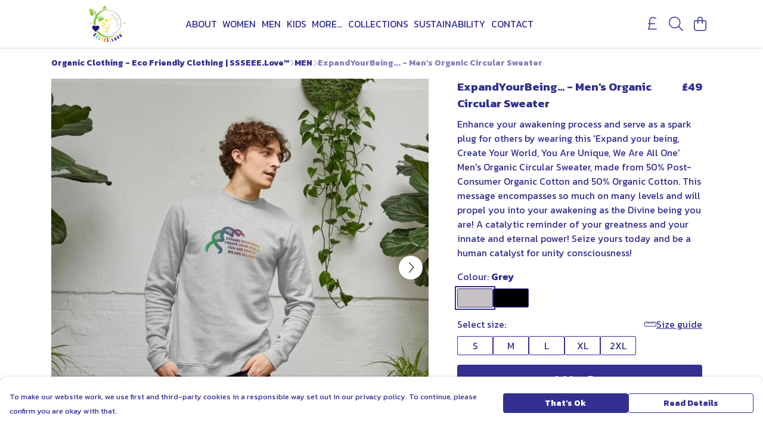

--- FILE ---
content_type: text/html
request_url: https://ssseee.love/product/expandyourbeing-mens-organic-circular-sweater/
body_size: 3227
content:
<!DOCTYPE html>
<html lang="en">
  <head>
    <meta charset="UTF-8">
    <meta name="viewport" content="width=device-width, initial-scale=1.0">
    <link id="apple-touch-icon" rel="apple-touch-icon" href="#">
    <script type="module" crossorigin="" src="/assets/index.a8e26c9c.js"></script>
    <link rel="modulepreload" crossorigin="" href="/assets/vue.0ac7cc2d.js">
    <link rel="modulepreload" crossorigin="" href="/assets/sentry.13e8e62e.js">
    <link rel="stylesheet" href="/assets/index.dca9b00c.css">
  <link rel="manifest" href="/manifest.webmanifest"><title>ExpandYourBeing... - Men's Organic Circular Sweater</title><link crossorigin="" href="https://fonts.gstatic.com" rel="preconnect"><link href="https://images.teemill.com" rel="preconnect"><link as="fetch" href="https://ssseee.love/omnis/v3/frontend/14340/getStoreCoreData/json/" rel="preload"><link as="fetch" href="/omnis/v3/division/14340/products/expandyourbeing-mens-organic-circular-sweater/" rel="preload"><link as="fetch" href="/omnis/v3/division/14340/products/expandyourbeing-mens-organic-circular-sweater/stock/" rel="preload"><link fetchpriority="high" as="image" imagesizes="(max-width: 768px) 100vw, 1080px" imagesrcset="https://images.podos.io/uvyxfs1ub3qudrehciao54svfyznrlmhsbquj1mifikbsy6w.jpeg.webp?w=640&h=640&v=2 640w, https://images.podos.io/uvyxfs1ub3qudrehciao54svfyznrlmhsbquj1mifikbsy6w.jpeg.webp?w=1080&h=1080&v=2 1080w" href="https://images.podos.io/uvyxfs1ub3qudrehciao54svfyznrlmhsbquj1mifikbsy6w.jpeg.webp?w=1080&h=1080&v=2" rel="preload"><link data-vue-meta="1" href="https://ssseee.love/product/expandyourbeing-mens-organic-circular-sweater/" rel="canonical"><link rel="modulepreload" crossorigin="" href="/assets/ProductPage.cb175c7c.js"><link rel="preload" as="style" href="/assets/ProductPage.9291810a.css"><link rel="modulepreload" crossorigin="" href="/assets/index.cacf6752.js"><link rel="modulepreload" crossorigin="" href="/assets/AddToCartPopup.5dfb6a69.js"><link rel="modulepreload" crossorigin="" href="/assets/faCheck.dfaa78ad.js"><link rel="modulepreload" crossorigin="" href="/assets/ProductReviewPopup.vue_vue_type_script_setup_true_lang.bbf767cc.js"><link rel="modulepreload" crossorigin="" href="/assets/index.955e07c8.js"><link rel="modulepreload" crossorigin="" href="/assets/faImages.ba69ccaa.js"><link rel="modulepreload" crossorigin="" href="/assets/SizeChartPopup.997fc4e0.js"><link rel="preload" as="style" href="/assets/SizeChartPopup.92291e53.css"><link rel="modulepreload" crossorigin="" href="/assets/startCase.e7ff5ac8.js"><link rel="modulepreload" crossorigin="" href="/assets/faThumbsUp.f2b41ee8.js"><link rel="modulepreload" crossorigin="" href="/assets/faTruckFast.8df4ae19.js"><link rel="modulepreload" crossorigin="" href="/assets/faTruckFast.125a6e53.js"><link rel="modulepreload" crossorigin="" href="/assets/faClock.d30b7367.js"><link rel="modulepreload" crossorigin="" href="/assets/faRulerHorizontal.278e5f14.js"><link rel="modulepreload" crossorigin="" href="/assets/faPaintbrush.0521071c.js"><link rel="modulepreload" crossorigin="" href="/assets/ProductStock.81943691.js"><link rel="preload" as="style" href="/assets/ProductStock.e62963f7.css"><link rel="modulepreload" crossorigin="" href="/assets/faInfoCircle.e4ead9be.js"><link rel="modulepreload" crossorigin="" href="/assets/EcoIcons.1afde1b0.js"><link rel="modulepreload" crossorigin="" href="/assets/faSync.f6d064f4.js"><link rel="modulepreload" crossorigin="" href="/assets/faComment.07f0a69b.js"><link rel="modulepreload" crossorigin="" href="/assets/faChevronUp.3c353647.js"><link rel="modulepreload" crossorigin="" href="/assets/ProductImageCarousel.e9dffa34.js"><link rel="preload" as="style" href="/assets/ProductImageCarousel.04a3cc9e.css"><link rel="modulepreload" crossorigin="" href="/assets/faMicrochipAi.c8227cca.js"><link rel="modulepreload" crossorigin="" href="/assets/store.a7406963.js"><link rel="modulepreload" crossorigin="" href="/assets/logger.5c8ef8e6.js"><link rel="modulepreload" crossorigin="" href="/assets/productProvider.ff2fb933.js"><link rel="modulepreload" crossorigin="" href="/assets/confirm-leave-mixin.75a3cd55.js"><script>window.division_key = '14340';</script><meta data-vue-meta="1" vmid="author" content="ExpandYourBeing... - Men's Organic Circular Sweater" name="author"><meta data-vue-meta="1" vmid="url" content="https://ssseee.love/product/expandyourbeing-mens-organic-circular-sweater/" name="url"><meta data-vue-meta="1" vmid="description" content="Enhance your awakening process and serve as a spark plug for others by wearing this 'Expand your being, Create Your World, You Are Unique, We Are All..." name="description"><meta data-vue-meta="1" vmid="og:type" content="website" property="og:type"><meta data-vue-meta="1" vmid="og:url" content="https://ssseee.love/product/expandyourbeing-mens-organic-circular-sweater/" property="og:url"><meta data-vue-meta="1" vmid="og:title" content="ExpandYourBeing... - Men's Organic Circular Sweater" property="og:title"><meta data-vue-meta="1" vmid="og:description" content="Enhance your awakening process and serve as a spark plug for others by wearing this 'Expand your being, Create Your World, You Are Unique, We Are All..." property="og:description"><meta data-vue-meta="1" vmid="og:image" content="https://images.podos.io/uvyxfs1ub3qudrehciao54svfyznrlmhsbquj1mifikbsy6w.jpeg" property="og:image"><meta vmid="og:site_name" content="SSSEEELove" property="og:site_name"><meta data-vue-meta="1" vmid="twitter:card" content="photo" property="twitter:card"><meta data-vue-meta="1" vmid="twitter:description" content="Enhance your awakening process and serve as a spark plug for others by wearing this 'Expand your being, Create Your World, You Are Unique, We Are All..." property="twitter:description"><meta data-vue-meta="1" vmid="twitter:title" content="ExpandYourBeing... - Men's Organic Circular Sweater" property="twitter:title"><meta data-vue-meta="1" vmid="twitter:image" content="https://images.podos.io/uvyxfs1ub3qudrehciao54svfyznrlmhsbquj1mifikbsy6w.jpeg" property="twitter:image"><meta vmid="apple-mobile-web-app-capable" content="yes" property="apple-mobile-web-app-capable"><meta vmid="apple-mobile-web-app-status-bar-style" content="black" property="apple-mobile-web-app-status-bar-style"><meta vmid="apple-mobile-web-app-title" content="SSSEEELove" property="apple-mobile-web-app-title"><meta content="P1qukIsj_rFr9E8meza-Tg1ZTSjPgkfSz67WrEfpIQw" name="google-site-verification"><style>@font-face {
  font-family: "Kanit Fallback: Arial";
  src: local('Arial');
  ascent-override: 107.6601%;
  descent-override: 38.6597%;
  size-adjust: 102.1735%;
}
@font-face {
  font-family: "Kanit Fallback: Roboto";
  src: local('Roboto');
  ascent-override: 107.7792%;
  descent-override: 38.7025%;
  size-adjust: 102.0606%;
}</style></head>

  <body>
    <div id="app"></div>
    
  <noscript><iframe src="https://www.googletagmanager.com/ns.html?id=GTM-MH6RJHM" height="0" width="0" style="display:none;visibility:hidden"></iframe></noscript><noscript>This site relies on JavaScript to do awesome things, please enable it in your browser</noscript></body>
  <script>
    (() => {
      /**
       * Disable the default browser prompt for PWA installation
       * @see https://developer.mozilla.org/en-US/docs/Web/API/BeforeInstallPromptEvent
       */
      window.addEventListener('beforeinstallprompt', event => {
        event.preventDefault();
      });

      var activeWorker = navigator.serviceWorker?.controller;
      var appVersion = window.localStorage.getItem('appVersion');
      var validVersion = 'v1';

      if (!activeWorker) {
        window.localStorage.setItem('appVersion', validVersion);

        return;
      }

      if (!appVersion || appVersion !== validVersion) {
        window.localStorage.setItem('appVersion', validVersion);

        if (navigator.serviceWorker) {
          navigator.serviceWorker
            .getRegistrations()
            .then(function (registrations) {
              var promises = [];

              registrations.forEach(registration => {
                promises.push(registration.unregister());
              });

              if (window.caches) {
                caches.keys().then(cachedFiles => {
                  cachedFiles.forEach(cache => {
                    promises.push(caches.delete(cache));
                  });
                });
              }

              Promise.all(promises).then(function () {
                console.log('Reload Window: Index');
                window.location.reload();
              });
            });
        }
      }
    })();
  </script>
</html>


--- FILE ---
content_type: text/javascript
request_url: https://ssseee.love/assets/vue.0ac7cc2d.js
body_size: 58241
content:
function Fn(e,t){const n=Object.create(null),r=e.split(",");for(let s=0;s<r.length;s++)n[r[s]]=!0;return t?s=>!!n[s.toLowerCase()]:s=>!!n[s]}const Ga="Infinity,undefined,NaN,isFinite,isNaN,parseFloat,parseInt,decodeURI,decodeURIComponent,encodeURI,encodeURIComponent,Math,Number,Date,Array,Object,Boolean,String,RegExp,Map,Set,JSON,Intl,BigInt",qa=Fn(Ga),za="itemscope,allowfullscreen,formnovalidate,ismap,nomodule,novalidate,readonly",rc=Fn(za);function sc(e){return!!e||e===""}function an(e){if(F(e)){const t={};for(let n=0;n<e.length;n++){const r=e[n],s=_e(r)?Xa(r):an(r);if(s)for(const o in s)t[o]=s[o]}return t}else{if(_e(e))return e;if(Z(e))return e}}const Ya=/;(?![^(]*\))/g,Qa=/:(.+)/;function Xa(e){const t={};return e.split(Ya).forEach(n=>{if(n){const r=n.split(Qa);r.length>1&&(t[r[0].trim()]=r[1].trim())}}),t}function Et(e){let t="";if(_e(e))t=e;else if(F(e))for(let n=0;n<e.length;n++){const r=Et(e[n]);r&&(t+=r+" ")}else if(Z(e))for(const n in e)e[n]&&(t+=n+" ");return t.trim()}function oc(e){if(!e)return null;let{class:t,style:n}=e;return t&&!_e(t)&&(e.class=Et(t)),n&&(e.style=an(n)),e}function Ja(e,t){if(e.length!==t.length)return!1;let n=!0;for(let r=0;n&&r<e.length;r++)n=Ct(e[r],t[r]);return n}function Ct(e,t){if(e===t)return!0;let n=ji(e),r=ji(t);if(n||r)return n&&r?e.getTime()===t.getTime():!1;if(n=tr(e),r=tr(t),n||r)return e===t;if(n=F(e),r=F(t),n||r)return n&&r?Ja(e,t):!1;if(n=Z(e),r=Z(t),n||r){if(!n||!r)return!1;const s=Object.keys(e).length,o=Object.keys(t).length;if(s!==o)return!1;for(const i in e){const l=e.hasOwnProperty(i),c=t.hasOwnProperty(i);if(l&&!c||!l&&c||!Ct(e[i],t[i]))return!1}}return String(e)===String(t)}function ur(e,t){return e.findIndex(n=>Ct(n,t))}const No=e=>_e(e)?e:e==null?"":F(e)||Z(e)&&(e.toString===lc||!K(e.toString))?JSON.stringify(e,ic,2):String(e),ic=(e,t)=>t&&t.__v_isRef?ic(e,t.value):En(t)?{[`Map(${t.size})`]:[...t.entries()].reduce((n,[r,s])=>(n[`${r} =>`]=s,n),{})}:fn(t)?{[`Set(${t.size})`]:[...t.values()]}:Z(t)&&!F(t)&&!kr(t)?String(t):t,le={},bn=[],He=()=>{},Za=()=>!1,ef=/^on[^a-z]/,Tt=e=>ef.test(e),Mo=e=>e.startsWith("onUpdate:"),ee=Object.assign,Lo=(e,t)=>{const n=e.indexOf(t);n>-1&&e.splice(n,1)},tf=Object.prototype.hasOwnProperty,re=(e,t)=>tf.call(e,t),F=Array.isArray,En=e=>ar(e)==="[object Map]",fn=e=>ar(e)==="[object Set]",ji=e=>ar(e)==="[object Date]",K=e=>typeof e=="function",_e=e=>typeof e=="string",tr=e=>typeof e=="symbol",Z=e=>e!==null&&typeof e=="object",Jr=e=>Z(e)&&K(e.then)&&K(e.catch),lc=Object.prototype.toString,ar=e=>lc.call(e),nf=e=>ar(e).slice(8,-1),kr=e=>ar(e)==="[object Object]",Fo=e=>_e(e)&&e!=="NaN"&&e[0]!=="-"&&""+parseInt(e,10)===e,Cn=Fn(",key,ref,ref_for,ref_key,onVnodeBeforeMount,onVnodeMounted,onVnodeBeforeUpdate,onVnodeUpdated,onVnodeBeforeUnmount,onVnodeUnmounted"),Zr=e=>{const t=Object.create(null);return n=>t[n]||(t[n]=e(n))},rf=/-(\w)/g,Le=Zr(e=>e.replace(rf,(t,n)=>n?n.toUpperCase():"")),sf=/\B([A-Z])/g,qe=Zr(e=>e.replace(sf,"-$1").toLowerCase()),$n=Zr(e=>e.charAt(0).toUpperCase()+e.slice(1)),Zt=Zr(e=>e?`on${$n(e)}`:""),xn=(e,t)=>!Object.is(e,t),Ft=(e,t)=>{for(let n=0;n<e.length;n++)e[n](t)},Dr=(e,t,n)=>{Object.defineProperty(e,t,{configurable:!0,enumerable:!1,value:n})},wt=e=>{const t=parseFloat(e);return isNaN(t)?e:t};let Bi;const of=()=>Bi||(Bi=typeof globalThis<"u"?globalThis:typeof self<"u"?self:typeof window<"u"?window:typeof global<"u"?global:{});let We;class es{constructor(t=!1){this.active=!0,this.effects=[],this.cleanups=[],!t&&We&&(this.parent=We,this.index=(We.scopes||(We.scopes=[])).push(this)-1)}run(t){if(this.active){const n=We;try{return We=this,t()}finally{We=n}}}on(){We=this}off(){We=this.parent}stop(t){if(this.active){let n,r;for(n=0,r=this.effects.length;n<r;n++)this.effects[n].stop();for(n=0,r=this.cleanups.length;n<r;n++)this.cleanups[n]();if(this.scopes)for(n=0,r=this.scopes.length;n<r;n++)this.scopes[n].stop(!0);if(this.parent&&!t){const s=this.parent.scopes.pop();s&&s!==this&&(this.parent.scopes[this.index]=s,s.index=this.index)}this.active=!1}}}function cc(e){return new es(e)}function uc(e,t=We){t&&t.active&&t.effects.push(e)}function ts(){return We}function ns(e){We&&We.cleanups.push(e)}const $o=e=>{const t=new Set(e);return t.w=0,t.n=0,t},ac=e=>(e.w&jt)>0,fc=e=>(e.n&jt)>0,lf=({deps:e})=>{if(e.length)for(let t=0;t<e.length;t++)e[t].w|=jt},cf=e=>{const{deps:t}=e;if(t.length){let n=0;for(let r=0;r<t.length;r++){const s=t[r];ac(s)&&!fc(s)?s.delete(e):t[n++]=s,s.w&=~jt,s.n&=~jt}t.length=n}},ro=new WeakMap;let qn=0,jt=1;const so=30;let et;const en=Symbol(""),oo=Symbol("");class kn{constructor(t,n=null,r){this.fn=t,this.scheduler=n,this.active=!0,this.deps=[],this.parent=void 0,uc(this,r)}run(){if(!this.active)return this.fn();let t=et,n=$t;for(;t;){if(t===this)return;t=t.parent}try{return this.parent=et,et=this,$t=!0,jt=1<<++qn,qn<=so?lf(this):Vi(this),this.fn()}finally{qn<=so&&cf(this),jt=1<<--qn,et=this.parent,$t=n,this.parent=void 0,this.deferStop&&this.stop()}}stop(){et===this?this.deferStop=!0:this.active&&(Vi(this),this.onStop&&this.onStop(),this.active=!1)}}function Vi(e){const{deps:t}=e;if(t.length){for(let n=0;n<t.length;n++)t[n].delete(e);t.length=0}}function dc(e,t){e.effect&&(e=e.effect.fn);const n=new kn(e);t&&(ee(n,t),t.scope&&uc(n,t.scope)),(!t||!t.lazy)&&n.run();const r=n.run.bind(n);return r.effect=n,r}function pc(e){e.effect.stop()}let $t=!0;const hc=[];function dn(){hc.push($t),$t=!1}function pn(){const e=hc.pop();$t=e===void 0?!0:e}function je(e,t,n){if($t&&et){let r=ro.get(e);r||ro.set(e,r=new Map);let s=r.get(n);s||r.set(n,s=$o()),mc(s)}}function mc(e,t){let n=!1;qn<=so?fc(e)||(e.n|=jt,n=!ac(e)):n=!e.has(et),n&&(e.add(et),et.deps.push(e))}function ht(e,t,n,r,s,o){const i=ro.get(e);if(!i)return;let l=[];if(t==="clear")l=[...i.values()];else if(n==="length"&&F(e))i.forEach((c,u)=>{(u==="length"||u>=r)&&l.push(c)});else switch(n!==void 0&&l.push(i.get(n)),t){case"add":F(e)?Fo(n)&&l.push(i.get("length")):(l.push(i.get(en)),En(e)&&l.push(i.get(oo)));break;case"delete":F(e)||(l.push(i.get(en)),En(e)&&l.push(i.get(oo)));break;case"set":En(e)&&l.push(i.get(en));break}if(l.length===1)l[0]&&io(l[0]);else{const c=[];for(const u of l)u&&c.push(...u);io($o(c))}}function io(e,t){const n=F(e)?e:[...e];for(const r of n)r.computed&&Ui(r);for(const r of n)r.computed||Ui(r)}function Ui(e,t){(e!==et||e.allowRecurse)&&(e.scheduler?e.scheduler():e.run())}const uf=Fn("__proto__,__v_isRef,__isVue"),gc=new Set(Object.getOwnPropertyNames(Symbol).filter(e=>e!=="arguments"&&e!=="caller").map(e=>Symbol[e]).filter(tr)),af=rs(),ff=rs(!1,!0),df=rs(!0),pf=rs(!0,!0),Ki=hf();function hf(){const e={};return["includes","indexOf","lastIndexOf"].forEach(t=>{e[t]=function(...n){const r=te(this);for(let o=0,i=this.length;o<i;o++)je(r,"get",o+"");const s=r[t](...n);return s===-1||s===!1?r[t](...n.map(te)):s}}),["push","pop","shift","unshift","splice"].forEach(t=>{e[t]=function(...n){dn();const r=te(this)[t].apply(this,n);return pn(),r}}),e}function rs(e=!1,t=!1){return function(r,s,o){if(s==="__v_isReactive")return!e;if(s==="__v_isReadonly")return e;if(s==="__v_isShallow")return t;if(s==="__v_raw"&&o===(e?t?wc:Cc:t?Ec:bc).get(r))return r;const i=F(r);if(!e&&i&&re(Ki,s))return Reflect.get(Ki,s,o);const l=Reflect.get(r,s,o);return(tr(s)?gc.has(s):uf(s))||(e||je(r,"get",s),t)?l:ve(l)?i&&Fo(s)?l:l.value:Z(l)?e?is(l):Be(l):l}}const mf=_c(),gf=_c(!0);function _c(e=!1){return function(n,r,s,o){let i=n[r];if(Bt(i)&&ve(i)&&!ve(s))return!1;if(!e&&(!Rn(s)&&!Bt(s)&&(i=te(i),s=te(s)),!F(n)&&ve(i)&&!ve(s)))return i.value=s,!0;const l=F(n)&&Fo(r)?Number(r)<n.length:re(n,r),c=Reflect.set(n,r,s,o);return n===te(o)&&(l?xn(s,i)&&ht(n,"set",r,s):ht(n,"add",r,s)),c}}function _f(e,t){const n=re(e,t);e[t];const r=Reflect.deleteProperty(e,t);return r&&n&&ht(e,"delete",t,void 0),r}function yf(e,t){const n=Reflect.has(e,t);return(!tr(t)||!gc.has(t))&&je(e,"has",t),n}function vf(e){return je(e,"iterate",F(e)?"length":en),Reflect.ownKeys(e)}const yc={get:af,set:mf,deleteProperty:_f,has:yf,ownKeys:vf},vc={get:df,set(e,t){return!0},deleteProperty(e,t){return!0}},bf=ee({},yc,{get:ff,set:gf}),Ef=ee({},vc,{get:pf}),ko=e=>e,ss=e=>Reflect.getPrototypeOf(e);function wr(e,t,n=!1,r=!1){e=e.__v_raw;const s=te(e),o=te(t);n||(t!==o&&je(s,"get",t),je(s,"get",o));const{has:i}=ss(s),l=r?ko:n?Ho:nr;if(i.call(s,t))return l(e.get(t));if(i.call(s,o))return l(e.get(o));e!==s&&e.get(t)}function Or(e,t=!1){const n=this.__v_raw,r=te(n),s=te(e);return t||(e!==s&&je(r,"has",e),je(r,"has",s)),e===s?n.has(e):n.has(e)||n.has(s)}function Tr(e,t=!1){return e=e.__v_raw,!t&&je(te(e),"iterate",en),Reflect.get(e,"size",e)}function Wi(e){e=te(e);const t=te(this);return ss(t).has.call(t,e)||(t.add(e),ht(t,"add",e,e)),this}function Gi(e,t){t=te(t);const n=te(this),{has:r,get:s}=ss(n);let o=r.call(n,e);o||(e=te(e),o=r.call(n,e));const i=s.call(n,e);return n.set(e,t),o?xn(t,i)&&ht(n,"set",e,t):ht(n,"add",e,t),this}function qi(e){const t=te(this),{has:n,get:r}=ss(t);let s=n.call(t,e);s||(e=te(e),s=n.call(t,e)),r&&r.call(t,e);const o=t.delete(e);return s&&ht(t,"delete",e,void 0),o}function zi(){const e=te(this),t=e.size!==0,n=e.clear();return t&&ht(e,"clear",void 0,void 0),n}function Sr(e,t){return function(r,s){const o=this,i=o.__v_raw,l=te(i),c=t?ko:e?Ho:nr;return!e&&je(l,"iterate",en),i.forEach((u,a)=>r.call(s,c(u),c(a),o))}}function xr(e,t,n){return function(...r){const s=this.__v_raw,o=te(s),i=En(o),l=e==="entries"||e===Symbol.iterator&&i,c=e==="keys"&&i,u=s[e](...r),a=n?ko:t?Ho:nr;return!t&&je(o,"iterate",c?oo:en),{next(){const{value:f,done:d}=u.next();return d?{value:f,done:d}:{value:l?[a(f[0]),a(f[1])]:a(f),done:d}},[Symbol.iterator](){return this}}}}function Rt(e){return function(...t){return e==="delete"?!1:this}}function Cf(){const e={get(o){return wr(this,o)},get size(){return Tr(this)},has:Or,add:Wi,set:Gi,delete:qi,clear:zi,forEach:Sr(!1,!1)},t={get(o){return wr(this,o,!1,!0)},get size(){return Tr(this)},has:Or,add:Wi,set:Gi,delete:qi,clear:zi,forEach:Sr(!1,!0)},n={get(o){return wr(this,o,!0)},get size(){return Tr(this,!0)},has(o){return Or.call(this,o,!0)},add:Rt("add"),set:Rt("set"),delete:Rt("delete"),clear:Rt("clear"),forEach:Sr(!0,!1)},r={get(o){return wr(this,o,!0,!0)},get size(){return Tr(this,!0)},has(o){return Or.call(this,o,!0)},add:Rt("add"),set:Rt("set"),delete:Rt("delete"),clear:Rt("clear"),forEach:Sr(!0,!0)};return["keys","values","entries",Symbol.iterator].forEach(o=>{e[o]=xr(o,!1,!1),n[o]=xr(o,!0,!1),t[o]=xr(o,!1,!0),r[o]=xr(o,!0,!0)}),[e,n,t,r]}const[wf,Of,Tf,Sf]=Cf();function os(e,t){const n=t?e?Sf:Tf:e?Of:wf;return(r,s,o)=>s==="__v_isReactive"?!e:s==="__v_isReadonly"?e:s==="__v_raw"?r:Reflect.get(re(n,s)&&s in r?n:r,s,o)}const xf={get:os(!1,!1)},Rf={get:os(!1,!0)},Af={get:os(!0,!1)},Pf={get:os(!0,!0)},bc=new WeakMap,Ec=new WeakMap,Cc=new WeakMap,wc=new WeakMap;function If(e){switch(e){case"Object":case"Array":return 1;case"Map":case"Set":case"WeakMap":case"WeakSet":return 2;default:return 0}}function Nf(e){return e.__v_skip||!Object.isExtensible(e)?0:If(nf(e))}function Be(e){return Bt(e)?e:ls(e,!1,yc,xf,bc)}function Do(e){return ls(e,!1,bf,Rf,Ec)}function is(e){return ls(e,!0,vc,Af,Cc)}function Oc(e){return ls(e,!0,Ef,Pf,wc)}function ls(e,t,n,r,s){if(!Z(e)||e.__v_raw&&!(t&&e.__v_isReactive))return e;const o=s.get(e);if(o)return o;const i=Nf(e);if(i===0)return e;const l=new Proxy(e,i===2?r:n);return s.set(e,l),l}function dt(e){return Bt(e)?dt(e.__v_raw):!!(e&&e.__v_isReactive)}function Bt(e){return!!(e&&e.__v_isReadonly)}function Rn(e){return!!(e&&e.__v_isShallow)}function cs(e){return dt(e)||Bt(e)}function te(e){const t=e&&e.__v_raw;return t?te(t):e}function us(e){return Dr(e,"__v_skip",!0),e}const nr=e=>Z(e)?Be(e):e,Ho=e=>Z(e)?is(e):e;function jo(e){$t&&et&&(e=te(e),mc(e.dep||(e.dep=$o())))}function as(e,t){e=te(e),e.dep&&io(e.dep)}function ve(e){return!!(e&&e.__v_isRef===!0)}function he(e){return Tc(e,!1)}function Bo(e){return Tc(e,!0)}function Tc(e,t){return ve(e)?e:new Mf(e,t)}class Mf{constructor(t,n){this.__v_isShallow=n,this.dep=void 0,this.__v_isRef=!0,this._rawValue=n?t:te(t),this._value=n?t:nr(t)}get value(){return jo(this),this._value}set value(t){const n=this.__v_isShallow||Rn(t)||Bt(t);t=n?t:te(t),xn(t,this._rawValue)&&(this._rawValue=t,this._value=n?t:nr(t),as(this))}}function Sc(e){as(e)}function pt(e){return ve(e)?e.value:e}const Lf={get:(e,t,n)=>pt(Reflect.get(e,t,n)),set:(e,t,n,r)=>{const s=e[t];return ve(s)&&!ve(n)?(s.value=n,!0):Reflect.set(e,t,n,r)}};function fs(e){return dt(e)?e:new Proxy(e,Lf)}class Ff{constructor(t){this.dep=void 0,this.__v_isRef=!0;const{get:n,set:r}=t(()=>jo(this),()=>as(this));this._get=n,this._set=r}get value(){return this._get()}set value(t){this._set(t)}}function xc(e){return new Ff(e)}function Rc(e){const t=F(e)?new Array(e.length):{};for(const n in e)t[n]=Vo(e,n);return t}class $f{constructor(t,n,r){this._object=t,this._key=n,this._defaultValue=r,this.__v_isRef=!0}get value(){const t=this._object[this._key];return t===void 0?this._defaultValue:t}set value(t){this._object[this._key]=t}}function Vo(e,t,n){const r=e[t];return ve(r)?r:new $f(e,t,n)}var Ac;class kf{constructor(t,n,r,s){this._setter=n,this.dep=void 0,this.__v_isRef=!0,this[Ac]=!1,this._dirty=!0,this.effect=new kn(t,()=>{this._dirty||(this._dirty=!0,as(this))}),this.effect.computed=this,this.effect.active=this._cacheable=!s,this.__v_isReadonly=r}get value(){const t=te(this);return jo(t),(t._dirty||!t._cacheable)&&(t._dirty=!1,t._value=t.effect.run()),t._value}set value(t){this._setter(t)}}Ac="__v_isReadonly";function Df(e,t,n=!1){let r,s;const o=K(e);return o?(r=e,s=He):(r=e.get,s=e.set),new kf(r,s,o||!s,n)}const Yn=[];function Uo(e,...t){dn();const n=Yn.length?Yn[Yn.length-1].component:null,r=n&&n.appContext.config.warnHandler,s=Hf();if(r)Xe(r,n,11,[e+t.join(""),n&&n.proxy,s.map(({vnode:o})=>`at <${Su(n,o.type)}>`).join(`
`),s]);else{const o=[`[Vue warn]: ${e}`,...t];s.length&&o.push(`
`,...jf(s)),console.warn(...o)}pn()}function Hf(){let e=Yn[Yn.length-1];if(!e)return[];const t=[];for(;e;){const n=t[0];n&&n.vnode===e?n.recurseCount++:t.push({vnode:e,recurseCount:0});const r=e.component&&e.component.parent;e=r&&r.vnode}return t}function jf(e){const t=[];return e.forEach((n,r)=>{t.push(...r===0?[]:[`
`],...Bf(n))}),t}function Bf({vnode:e,recurseCount:t}){const n=t>0?`... (${t} recursive calls)`:"",r=e.component?e.component.parent==null:!1,s=` at <${Su(e.component,e.type,r)}`,o=">"+n;return e.props?[s,...Vf(e.props),o]:[s+o]}function Vf(e){const t=[],n=Object.keys(e);return n.slice(0,3).forEach(r=>{t.push(...Pc(r,e[r]))}),n.length>3&&t.push(" ..."),t}function Pc(e,t,n){return _e(t)?(t=JSON.stringify(t),n?t:[`${e}=${t}`]):typeof t=="number"||typeof t=="boolean"||t==null?n?t:[`${e}=${t}`]:ve(t)?(t=Pc(e,te(t.value),!0),n?t:[`${e}=Ref<`,t,">"]):K(t)?[`${e}=fn${t.name?`<${t.name}>`:""}`]:(t=te(t),n?t:[`${e}=`,t])}function Xe(e,t,n,r){let s;try{s=r?e(...r):e()}catch(o){Wt(o,t,n)}return s}function Ne(e,t,n,r){if(K(e)){const o=Xe(e,t,n,r);return o&&Jr(o)&&o.catch(i=>{Wt(i,t,n)}),o}const s=[];for(let o=0;o<e.length;o++)s.push(Ne(e[o],t,n,r));return s}function Wt(e,t,n,r=!0){const s=t?t.vnode:null;if(t){let o=t.parent;const i=t.proxy,l=n;for(;o;){const u=o.ec;if(u){for(let a=0;a<u.length;a++)if(u[a](e,i,l)===!1)return}o=o.parent}const c=t.appContext.config.errorHandler;if(c){Xe(c,null,10,[e,i,l]);return}}Uf(e,n,s,r)}function Uf(e,t,n,r=!0){console.error(e)}let rr=!1,lo=!1;const Ae=[];let at=0;const wn=[];let vt=null,Yt=0;const Ic=Promise.resolve();let Ko=null;function mt(e){const t=Ko||Ic;return e?t.then(this?e.bind(this):e):t}function Kf(e){let t=at+1,n=Ae.length;for(;t<n;){const r=t+n>>>1;sr(Ae[r])<e?t=r+1:n=r}return t}function ds(e){(!Ae.length||!Ae.includes(e,rr&&e.allowRecurse?at+1:at))&&(e.id==null?Ae.push(e):Ae.splice(Kf(e.id),0,e),Nc())}function Nc(){!rr&&!lo&&(lo=!0,Ko=Ic.then(Mc))}function Wf(e){const t=Ae.indexOf(e);t>at&&Ae.splice(t,1)}function ps(e){F(e)?wn.push(...e):(!vt||!vt.includes(e,e.allowRecurse?Yt+1:Yt))&&wn.push(e),Nc()}function Yi(e,t=rr?at+1:0){for(;t<Ae.length;t++){const n=Ae[t];n&&n.pre&&(Ae.splice(t,1),t--,n())}}function Hr(e){if(wn.length){const t=[...new Set(wn)];if(wn.length=0,vt){vt.push(...t);return}for(vt=t,vt.sort((n,r)=>sr(n)-sr(r)),Yt=0;Yt<vt.length;Yt++)vt[Yt]();vt=null,Yt=0}}const sr=e=>e.id==null?1/0:e.id,Gf=(e,t)=>{const n=sr(e)-sr(t);if(n===0){if(e.pre&&!t.pre)return-1;if(t.pre&&!e.pre)return 1}return n};function Mc(e){lo=!1,rr=!0,Ae.sort(Gf);const t=He;try{for(at=0;at<Ae.length;at++){const n=Ae[at];n&&n.active!==!1&&Xe(n,null,14)}}finally{at=0,Ae.length=0,Hr(),rr=!1,Ko=null,(Ae.length||wn.length)&&Mc()}}let Qt,Rr=[];function Wo(e,t){var n,r;Qt=e,Qt?(Qt.enabled=!0,Rr.forEach(({event:s,args:o})=>Qt.emit(s,...o)),Rr=[]):typeof window<"u"&&window.HTMLElement&&!(!((r=(n=window.navigator)===null||n===void 0?void 0:n.userAgent)===null||r===void 0)&&r.includes("jsdom"))?((t.__VUE_DEVTOOLS_HOOK_REPLAY__=t.__VUE_DEVTOOLS_HOOK_REPLAY__||[]).push(o=>{Wo(o,t)}),setTimeout(()=>{Qt||(t.__VUE_DEVTOOLS_HOOK_REPLAY__=null,Rr=[])},3e3)):Rr=[]}function qf(e,t,...n){}const Go={MODE:2};function zf(e){ee(Go,e)}function Qi(e,t){const n=t&&t.type.compatConfig;return n&&e in n?n[e]:Go[e]}function ae(e,t,n=!1){if(!n&&t&&t.type.__isBuiltIn)return!1;const r=Qi("MODE",t)||2,s=Qi(e,t);return(K(r)?r(t&&t.type):r)===2?s!==!1:s===!0||s==="suppress-warning"}function xe(e,t,...n){if(!ae(e,t))throw new Error(`${e} compat has been disabled.`)}function Ot(e,t,...n){return ae(e,t)}function hs(e,t,...n){return ae(e,t)}const co=new WeakMap;function qo(e){let t=co.get(e);return t||co.set(e,t=Object.create(null)),t}function zo(e,t,n){if(F(t))t.forEach(r=>zo(e,r,n));else{t.startsWith("hook:")?xe("INSTANCE_EVENT_HOOKS",e,t):xe("INSTANCE_EVENT_EMITTER",e);const r=qo(e);(r[t]||(r[t]=[])).push(n)}return e.proxy}function Yf(e,t,n){const r=(...s)=>{Yo(e,t,r),n.call(e.proxy,...s)};return r.fn=n,zo(e,t,r),e.proxy}function Yo(e,t,n){xe("INSTANCE_EVENT_EMITTER",e);const r=e.proxy;if(!t)return co.set(e,Object.create(null)),r;if(F(t))return t.forEach(i=>Yo(e,i,n)),r;const s=qo(e),o=s[t];return o?n?(s[t]=o.filter(i=>!(i===n||i.fn===n)),r):(s[t]=void 0,r):r}function Qf(e,t,n){const r=qo(e)[t];return r&&Ne(r.map(s=>s.bind(e.proxy)),e,6,n),e.proxy}const ms="onModelCompat:";function Xf(e){const{type:t,shapeFlag:n,props:r,dynamicProps:s}=e,o=t;if(n&6&&r&&"modelValue"in r){if(!ae("COMPONENT_V_MODEL",{type:t}))return;const i=o.model||{};Lc(i,o.mixins);const{prop:l="value",event:c="input"}=i;l!=="modelValue"&&(r[l]=r.modelValue,delete r.modelValue),s&&(s[s.indexOf("modelValue")]=l),r[ms+c]=r["onUpdate:modelValue"],delete r["onUpdate:modelValue"]}}function Lc(e,t){t&&t.forEach(n=>{n.model&&ee(e,n.model),n.mixins&&Lc(e,n.mixins)})}function Jf(e,t,n){if(!ae("COMPONENT_V_MODEL",e))return;const r=e.vnode.props,s=r&&r[ms+t];s&&Xe(s,e,6,n)}function Zf(e,t,...n){if(e.isUnmounted)return;const r=e.vnode.props||le;let s=n;const o=t.startsWith("update:"),i=o&&t.slice(7);if(i&&i in r){const a=`${i==="modelValue"?"model":i}Modifiers`,{number:f,trim:d}=r[a]||le;d&&(s=n.map(m=>m.trim())),f&&(s=n.map(wt))}let l,c=r[l=Zt(t)]||r[l=Zt(Le(t))];!c&&o&&(c=r[l=Zt(qe(t))]),c&&Ne(c,e,6,s);const u=r[l+"Once"];if(u){if(!e.emitted)e.emitted={};else if(e.emitted[l])return;e.emitted[l]=!0,Ne(u,e,6,s)}return Jf(e,t,s),Qf(e,t,s)}function Fc(e,t,n=!1){const r=t.emitsCache,s=r.get(e);if(s!==void 0)return s;const o=e.emits;let i={},l=!1;if(!K(e)){const c=u=>{const a=Fc(u,t,!0);a&&(l=!0,ee(i,a))};!n&&t.mixins.length&&t.mixins.forEach(c),e.extends&&c(e.extends),e.mixins&&e.mixins.forEach(c)}return!o&&!l?(Z(e)&&r.set(e,null),null):(F(o)?o.forEach(c=>i[c]=null):ee(i,o),Z(e)&&r.set(e,i),i)}function gs(e,t){return!e||!Tt(t)?!1:t.startsWith(ms)?!0:(t=t.slice(2).replace(/Once$/,""),re(e,t[0].toLowerCase()+t.slice(1))||re(e,qe(t))||re(e,t))}let be=null,On=null;function or(e){const t=be;return be=e,On=e&&e.type.__scopeId||null,On||(On=e&&e.type._scopeId||null),t}function $c(e){On=e}function kc(){On=null}const Dc=e=>_s;function _s(e,t=be,n){if(!t||e._n)return e;const r=(...s)=>{r._d&&Vr(-1);const o=or(t),i=e(...s);return or(o),r._d&&Vr(1),i};return r._n=!0,r._c=!0,r._d=!0,n&&(r._ns=!0),r}function Fr(e){const{type:t,vnode:n,proxy:r,withProxy:s,props:o,propsOptions:[i],slots:l,attrs:c,emit:u,render:a,renderCache:f,data:d,setupState:m,ctx:y,inheritAttrs:E}=e;let C,_;const h=or(e);try{if(n.shapeFlag&4){const w=s||r;C=Ge(a.call(w,w,f,o,m,d,y)),_=c}else{const w=t;C=Ge(w.length>1?w(o,{attrs:c,slots:l,emit:u}):w(o,null)),_=t.props?c:td(c)}}catch(w){Jn.length=0,Wt(w,e,1),C=ie(Te)}let b=C;if(_&&E!==!1){const w=Object.keys(_),{shapeFlag:P}=b;w.length&&P&7&&(i&&w.some(Mo)&&(_=nd(_,i)),b=Je(b,_))}if(ae("INSTANCE_ATTRS_CLASS_STYLE",e)&&n.shapeFlag&4&&b.shapeFlag&7){const{class:w,style:P}=n.props||{};(w||P)&&(b=Je(b,{class:w,style:P}))}return n.dirs&&(b=Je(b),b.dirs=b.dirs?b.dirs.concat(n.dirs):n.dirs),n.transition&&(b.transition=n.transition),C=b,or(h),C}function ed(e){let t;for(let n=0;n<e.length;n++){const r=e[n];if(Ve(r)){if(r.type!==Te||r.children==="v-if"){if(t)return;t=r}}else return}return t}const td=e=>{let t;for(const n in e)(n==="class"||n==="style"||Tt(n))&&((t||(t={}))[n]=e[n]);return t},nd=(e,t)=>{const n={};for(const r in e)(!Mo(r)||!(r.slice(9)in t))&&(n[r]=e[r]);return n};function rd(e,t,n){const{props:r,children:s,component:o}=e,{props:i,children:l,patchFlag:c}=t,u=o.emitsOptions;if(t.dirs||t.transition)return!0;if(n&&c>=0){if(c&1024)return!0;if(c&16)return r?Xi(r,i,u):!!i;if(c&8){const a=t.dynamicProps;for(let f=0;f<a.length;f++){const d=a[f];if(i[d]!==r[d]&&!gs(u,d))return!0}}}else return(s||l)&&(!l||!l.$stable)?!0:r===i?!1:r?i?Xi(r,i,u):!0:!!i;return!1}function Xi(e,t,n){const r=Object.keys(t);if(r.length!==Object.keys(e).length)return!0;for(let s=0;s<r.length;s++){const o=r[s];if(t[o]!==e[o]&&!gs(n,o))return!0}return!1}function Qo({vnode:e,parent:t},n){for(;t&&t.subTree===e;)(e=t.vnode).el=n,t=t.parent}const Hc=e=>e.__isSuspense,sd={name:"Suspense",__isSuspense:!0,process(e,t,n,r,s,o,i,l,c,u){e==null?od(t,n,r,s,o,i,l,c,u):id(e,t,n,r,s,i,l,c,u)},hydrate:ld,create:Xo,normalize:cd},jc=sd;function ir(e,t){const n=e.props&&e.props[t];K(n)&&n()}function od(e,t,n,r,s,o,i,l,c){const{p:u,o:{createElement:a}}=c,f=a("div"),d=e.suspense=Xo(e,s,r,t,f,n,o,i,l,c);u(null,d.pendingBranch=e.ssContent,f,null,r,d,o,i),d.deps>0?(ir(e,"onPending"),ir(e,"onFallback"),u(null,e.ssFallback,t,n,r,null,o,i),Tn(d,e.ssFallback)):d.resolve()}function id(e,t,n,r,s,o,i,l,{p:c,um:u,o:{createElement:a}}){const f=t.suspense=e.suspense;f.vnode=t,t.el=e.el;const d=t.ssContent,m=t.ssFallback,{activeBranch:y,pendingBranch:E,isInFallback:C,isHydrating:_}=f;if(E)f.pendingBranch=d,ft(d,E)?(c(E,d,f.hiddenContainer,null,s,f,o,i,l),f.deps<=0?f.resolve():C&&(c(y,m,n,r,s,null,o,i,l),Tn(f,m))):(f.pendingId++,_?(f.isHydrating=!1,f.activeBranch=E):u(E,s,f),f.deps=0,f.effects.length=0,f.hiddenContainer=a("div"),C?(c(null,d,f.hiddenContainer,null,s,f,o,i,l),f.deps<=0?f.resolve():(c(y,m,n,r,s,null,o,i,l),Tn(f,m))):y&&ft(d,y)?(c(y,d,n,r,s,f,o,i,l),f.resolve(!0)):(c(null,d,f.hiddenContainer,null,s,f,o,i,l),f.deps<=0&&f.resolve()));else if(y&&ft(d,y))c(y,d,n,r,s,f,o,i,l),Tn(f,d);else if(ir(t,"onPending"),f.pendingBranch=d,f.pendingId++,c(null,d,f.hiddenContainer,null,s,f,o,i,l),f.deps<=0)f.resolve();else{const{timeout:h,pendingId:b}=f;h>0?setTimeout(()=>{f.pendingId===b&&f.fallback(m)},h):h===0&&f.fallback(m)}}function Xo(e,t,n,r,s,o,i,l,c,u,a=!1){const{p:f,m:d,um:m,n:y,o:{parentNode:E,remove:C}}=u,_=wt(e.props&&e.props.timeout),h={vnode:e,parent:t,parentComponent:n,isSVG:i,container:r,hiddenContainer:s,anchor:o,deps:0,pendingId:0,timeout:typeof _=="number"?_:-1,activeBranch:null,pendingBranch:null,isInFallback:!0,isHydrating:a,isUnmounted:!1,effects:[],resolve(b=!1){const{vnode:w,activeBranch:P,pendingBranch:$,pendingId:D,effects:R,parentComponent:j,container:U}=h;if(h.isHydrating)h.isHydrating=!1;else if(!b){const oe=P&&$.transition&&$.transition.mode==="out-in";oe&&(P.transition.afterLeave=()=>{D===h.pendingId&&d($,U,B,0)});let{anchor:B}=h;P&&(B=y(P),m(P,j,h,!0)),oe||d($,U,B,0)}Tn(h,$),h.pendingBranch=null,h.isInFallback=!1;let G=h.parent,fe=!1;for(;G;){if(G.pendingBranch){G.effects.push(...R),fe=!0;break}G=G.parent}fe||ps(R),h.effects=[],ir(w,"onResolve")},fallback(b){if(!h.pendingBranch)return;const{vnode:w,activeBranch:P,parentComponent:$,container:D,isSVG:R}=h;ir(w,"onFallback");const j=y(P),U=()=>{!h.isInFallback||(f(null,b,D,j,$,null,R,l,c),Tn(h,b))},G=b.transition&&b.transition.mode==="out-in";G&&(P.transition.afterLeave=U),h.isInFallback=!0,m(P,$,null,!0),G||U()},move(b,w,P){h.activeBranch&&d(h.activeBranch,b,w,P),h.container=b},next(){return h.activeBranch&&y(h.activeBranch)},registerDep(b,w){const P=!!h.pendingBranch;P&&h.deps++;const $=b.vnode.el;b.asyncDep.catch(D=>{Wt(D,b,0)}).then(D=>{if(b.isUnmounted||h.isUnmounted||h.pendingId!==b.suspenseId)return;b.asyncResolved=!0;const{vnode:R}=b;go(b,D,!1),$&&(R.el=$);const j=!$&&b.subTree.el;w(b,R,E($||b.subTree.el),$?null:y(b.subTree),h,i,c),j&&C(j),Qo(b,R.el),P&&--h.deps===0&&h.resolve()})},unmount(b,w){h.isUnmounted=!0,h.activeBranch&&m(h.activeBranch,n,b,w),h.pendingBranch&&m(h.pendingBranch,n,b,w)}};return h}function ld(e,t,n,r,s,o,i,l,c){const u=t.suspense=Xo(t,r,n,e.parentNode,document.createElement("div"),null,s,o,i,l,!0),a=c(e,u.pendingBranch=t.ssContent,n,u,o,i);return u.deps===0&&u.resolve(),a}function cd(e){const{shapeFlag:t,children:n}=e,r=t&32;e.ssContent=Ji(r?n.default:n),e.ssFallback=r?Ji(n.fallback):ie(Te)}function Ji(e){let t;if(K(e)){const n=un&&e._c;n&&(e._d=!1,gr()),e=e(),n&&(e._d=!0,t=De,_u())}return F(e)&&(e=ed(e)),e=Ge(e),t&&!e.dynamicChildren&&(e.dynamicChildren=t.filter(n=>n!==e)),e}function Bc(e,t){t&&t.pendingBranch?F(e)?t.effects.push(...e):t.effects.push(e):ps(e)}function Tn(e,t){e.activeBranch=t;const{vnode:n,parentComponent:r}=e,s=n.el=t.el;r&&r.subTree===n&&(r.vnode.el=s,Qo(r,s))}function Sn(e,t){if(Ce){let n=Ce.provides;const r=Ce.parent&&Ce.parent.provides;r===n&&(n=Ce.provides=Object.create(r)),n[e]=t}}function Oe(e,t,n=!1){const r=Ce||be;if(r){const s=r.parent==null?r.vnode.appContext&&r.vnode.appContext.provides:r.parent.provides;if(s&&e in s)return s[e];if(arguments.length>1)return n&&K(t)?t.call(r.proxy):t}}function Vc(e,t){return fr(e,null,t)}function Jo(e,t){return fr(e,null,{flush:"post"})}function Uc(e,t){return fr(e,null,{flush:"sync"})}const Zi={};function Me(e,t,n){return fr(e,t,n)}function fr(e,t,{immediate:n,deep:r,flush:s,onTrack:o,onTrigger:i}=le){const l=Ce;let c,u=!1,a=!1;if(ve(e)?(c=()=>e.value,u=Rn(e)):dt(e)?(c=()=>e,r=!0):F(e)?(a=!0,u=e.some(_=>dt(_)||Rn(_)),c=()=>e.map(_=>{if(ve(_))return _.value;if(dt(_))return Lt(_);if(K(_))return Xe(_,l,2)})):K(e)?t?c=()=>Xe(e,l,2):c=()=>{if(!(l&&l.isUnmounted))return f&&f(),Ne(e,l,3,[d])}:c=He,t&&!r){const _=c;c=()=>{const h=_();return F(h)&&hs("WATCH_ARRAY",l)&&Lt(h),h}}if(t&&r){const _=c;c=()=>Lt(_())}let f,d=_=>{f=C.onStop=()=>{Xe(_,l,4)}};if(Pn)return d=He,t?n&&Ne(t,l,3,[c(),a?[]:void 0,d]):c(),He;let m=a?[]:Zi;const y=()=>{if(!!C.active)if(t){const _=C.run();(r||u||(a?_.some((h,b)=>xn(h,m[b])):xn(_,m))||F(_)&&ae("WATCH_ARRAY",l))&&(f&&f(),Ne(t,l,3,[_,m===Zi?void 0:m,d]),m=_)}else C.run()};y.allowRecurse=!!t;let E;s==="sync"?E=y:s==="post"?E=()=>ye(y,l&&l.suspense):(y.pre=!0,l&&(y.id=l.uid),E=()=>ds(y));const C=new kn(c,E);return t?n?y():m=C.run():s==="post"?ye(C.run.bind(C),l&&l.suspense):C.run(),()=>{C.stop(),l&&l.scope&&Lo(l.scope.effects,C)}}function ud(e,t,n){const r=this.proxy,s=_e(e)?e.includes(".")?Kc(r,e):()=>r[e]:e.bind(r,r);let o;K(t)?o=t:(o=t.handler,n=t);const i=Ce;Ut(this);const l=fr(s,o.bind(r),n);return i?Ut(i):Dt(),l}function Kc(e,t){const n=t.split(".");return()=>{let r=e;for(let s=0;s<n.length&&r;s++)r=r[n[s]];return r}}function Lt(e,t){if(!Z(e)||e.__v_skip||(t=t||new Set,t.has(e)))return e;if(t.add(e),ve(e))Lt(e.value,t);else if(F(e))for(let n=0;n<e.length;n++)Lt(e[n],t);else if(fn(e)||En(e))e.forEach(n=>{Lt(n,t)});else if(kr(e))for(const n in e)Lt(e[n],t);return e}function ys(){const e={isMounted:!1,isLeaving:!1,isUnmounting:!1,leavingVNodes:new Map};return Gt(()=>{e.isMounted=!0}),An(()=>{e.isUnmounting=!0}),e}const Ye=[Function,Array],Wc={name:"BaseTransition",props:{mode:String,appear:Boolean,persisted:Boolean,onBeforeEnter:Ye,onEnter:Ye,onAfterEnter:Ye,onEnterCancelled:Ye,onBeforeLeave:Ye,onLeave:Ye,onAfterLeave:Ye,onLeaveCancelled:Ye,onBeforeAppear:Ye,onAppear:Ye,onAfterAppear:Ye,onAppearCancelled:Ye},setup(e,{slots:t}){const n=Ue(),r=ys();let s;return()=>{const o=t.default&&dr(t.default(),!0);if(!o||!o.length)return;let i=o[0];if(o.length>1){for(const E of o)if(E.type!==Te){i=E;break}}const l=te(e),{mode:c}=l;if(r.isLeaving)return Us(i);const u=el(i);if(!u)return Us(i);const a=on(u,l,r,n);Vt(u,a);const f=n.subTree,d=f&&el(f);let m=!1;const{getTransitionKey:y}=u.type;if(y){const E=y();s===void 0?s=E:E!==s&&(s=E,m=!0)}if(d&&d.type!==Te&&(!ft(u,d)||m)){const E=on(d,l,r,n);if(Vt(d,E),c==="out-in")return r.isLeaving=!0,E.afterLeave=()=>{r.isLeaving=!1,n.update()},Us(i);c==="in-out"&&u.type!==Te&&(E.delayLeave=(C,_,h)=>{const b=Gc(r,d);b[String(d.key)]=d,C._leaveCb=()=>{_(),C._leaveCb=void 0,delete a.delayedLeave},a.delayedLeave=h})}return i}}};Wc.__isBuiltIn=!0;const vs=Wc;function Gc(e,t){const{leavingVNodes:n}=e;let r=n.get(t.type);return r||(r=Object.create(null),n.set(t.type,r)),r}function on(e,t,n,r){const{appear:s,mode:o,persisted:i=!1,onBeforeEnter:l,onEnter:c,onAfterEnter:u,onEnterCancelled:a,onBeforeLeave:f,onLeave:d,onAfterLeave:m,onLeaveCancelled:y,onBeforeAppear:E,onAppear:C,onAfterAppear:_,onAppearCancelled:h}=t,b=String(e.key),w=Gc(n,e),P=(R,j)=>{R&&Ne(R,r,9,j)},$=(R,j)=>{const U=j[1];P(R,j),F(R)?R.every(G=>G.length<=1)&&U():R.length<=1&&U()},D={mode:o,persisted:i,beforeEnter(R){let j=l;if(!n.isMounted)if(s)j=E||l;else return;R._leaveCb&&R._leaveCb(!0);const U=w[b];U&&ft(e,U)&&U.el._leaveCb&&U.el._leaveCb(),P(j,[R])},enter(R){let j=c,U=u,G=a;if(!n.isMounted)if(s)j=C||c,U=_||u,G=h||a;else return;let fe=!1;const oe=R._enterCb=B=>{fe||(fe=!0,B?P(G,[R]):P(U,[R]),D.delayedLeave&&D.delayedLeave(),R._enterCb=void 0)};j?$(j,[R,oe]):oe()},leave(R,j){const U=String(e.key);if(R._enterCb&&R._enterCb(!0),n.isUnmounting)return j();P(f,[R]);let G=!1;const fe=R._leaveCb=oe=>{G||(G=!0,j(),oe?P(y,[R]):P(m,[R]),R._leaveCb=void 0,w[U]===e&&delete w[U])};w[U]=e,d?$(d,[R,fe]):fe()},clone(R){return on(R,t,n,r)}};return D}function Us(e){if(pr(e))return e=Je(e),e.children=null,e}function el(e){return pr(e)?e.children?e.children[0]:void 0:e}function Vt(e,t){e.shapeFlag&6&&e.component?Vt(e.component.subTree,t):e.shapeFlag&128?(e.ssContent.transition=t.clone(e.ssContent),e.ssFallback.transition=t.clone(e.ssFallback)):e.transition=t}function dr(e,t=!1,n){let r=[],s=0;for(let o=0;o<e.length;o++){let i=e[o];const l=n==null?i.key:String(n)+String(i.key!=null?i.key:o);i.type===we?(i.patchFlag&128&&s++,r=r.concat(dr(i.children,t,l))):(t||i.type!==Te)&&r.push(l!=null?Je(i,{key:l}):i)}if(s>1)for(let o=0;o<r.length;o++)r[o].patchFlag=-2;return r}function Dn(e){return K(e)?{setup:e,name:e.name}:e}const tn=e=>!!e.type.__asyncLoader;function Qn(e){K(e)&&(e={loader:e});const{loader:t,loadingComponent:n,errorComponent:r,delay:s=200,timeout:o,suspensible:i=!0,onError:l}=e;let c=null,u,a=0;const f=()=>(a++,c=null,d()),d=()=>{let m;return c||(m=c=t().catch(y=>{if(y=y instanceof Error?y:new Error(String(y)),l)return new Promise((E,C)=>{l(y,()=>E(f()),()=>C(y),a+1)});throw y}).then(y=>m!==c&&c?c:(y&&(y.__esModule||y[Symbol.toStringTag]==="Module")&&(y=y.default),u=y,y)))};return Dn({name:"AsyncComponentWrapper",__asyncLoader:d,get __asyncResolved(){return u},setup(){const m=Ce;if(u)return()=>Ks(u,m);const y=h=>{c=null,Wt(h,m,13,!r)};if(i&&m.suspense||Pn)return d().then(h=>()=>Ks(h,m)).catch(h=>(y(h),()=>r?ie(r,{error:h}):null));const E=he(!1),C=he(),_=he(!!s);return s&&setTimeout(()=>{_.value=!1},s),o!=null&&setTimeout(()=>{if(!E.value&&!C.value){const h=new Error(`Async component timed out after ${o}ms.`);y(h),C.value=h}},o),d().then(()=>{E.value=!0,m.parent&&pr(m.parent.vnode)&&ds(m.parent.update)}).catch(h=>{y(h),C.value=h}),()=>{if(E.value&&u)return Ks(u,m);if(C.value&&r)return ie(r,{error:C.value});if(n&&!_.value)return ie(n)}}})}function Ks(e,{vnode:{ref:t,props:n,children:r,shapeFlag:s},parent:o}){const i=ie(e,n,r);return i.ref=t,i}const pr=e=>e.type.__isKeepAlive,qc={name:"KeepAlive",__isKeepAlive:!0,props:{include:[String,RegExp,Array],exclude:[String,RegExp,Array],max:[String,Number]},setup(e,{slots:t}){const n=Ue(),r=n.ctx;if(!r.renderer)return()=>{const h=t.default&&t.default();return h&&h.length===1?h[0]:h};const s=new Map,o=new Set;let i=null;const l=n.suspense,{renderer:{p:c,m:u,um:a,o:{createElement:f}}}=r,d=f("div");r.activate=(h,b,w,P,$)=>{const D=h.component;u(h,b,w,0,l),c(D.vnode,h,b,w,D,l,P,h.slotScopeIds,$),ye(()=>{D.isDeactivated=!1,D.a&&Ft(D.a);const R=h.props&&h.props.onVnodeMounted;R&&$e(R,D.parent,h)},l)},r.deactivate=h=>{const b=h.component;u(h,d,null,1,l),ye(()=>{b.da&&Ft(b.da);const w=h.props&&h.props.onVnodeUnmounted;w&&$e(w,b.parent,h),b.isDeactivated=!0},l)};function m(h){Ws(h),a(h,n,l,!0)}function y(h){s.forEach((b,w)=>{const P=Wr(b.type);P&&(!h||!h(P))&&E(w)})}function E(h){const b=s.get(h);!i||b.type!==i.type?m(b):i&&Ws(i),s.delete(h),o.delete(h)}Me(()=>[e.include,e.exclude],([h,b])=>{h&&y(w=>zn(h,w)),b&&y(w=>!zn(b,w))},{flush:"post",deep:!0});let C=null;const _=()=>{C!=null&&s.set(C,Gs(n.subTree))};return Gt(_),hr(_),An(()=>{s.forEach(h=>{const{subTree:b,suspense:w}=n,P=Gs(b);if(h.type===P.type){Ws(P);const $=P.component.da;$&&ye($,w);return}m(h)})}),()=>{if(C=null,!t.default)return null;const h=t.default(),b=h[0];if(h.length>1)return i=null,h;if(!Ve(b)||!(b.shapeFlag&4)&&!(b.shapeFlag&128))return i=null,b;let w=Gs(b);const P=w.type,$=Wr(tn(w)?w.type.__asyncResolved||{}:P),{include:D,exclude:R,max:j}=e;if(D&&(!$||!zn(D,$))||R&&$&&zn(R,$))return i=w,b;const U=w.key==null?P:w.key,G=s.get(U);return w.el&&(w=Je(w),b.shapeFlag&128&&(b.ssContent=w)),C=U,G?(w.el=G.el,w.component=G.component,w.transition&&Vt(w,w.transition),w.shapeFlag|=512,o.delete(U),o.add(U)):(o.add(U),j&&o.size>parseInt(j,10)&&E(o.values().next().value)),w.shapeFlag|=256,i=w,Hc(b.type)?b:w}}};qc.__isBuildIn=!0;const Zo=qc;function zn(e,t){return F(e)?e.some(n=>zn(n,t)):_e(e)?e.split(",").includes(t):e.test?e.test(t):!1}function bs(e,t){zc(e,"a",t)}function Es(e,t){zc(e,"da",t)}function zc(e,t,n=Ce){const r=e.__wdc||(e.__wdc=()=>{let s=n;for(;s;){if(s.isDeactivated)return;s=s.parent}return e()});if(Cs(t,r,n),n){let s=n.parent;for(;s&&s.parent;)pr(s.parent.vnode)&&ad(r,t,n,s),s=s.parent}}function ad(e,t,n,r){const s=Cs(t,e,r,!0);ln(()=>{Lo(r[t],s)},n)}function Ws(e){let t=e.shapeFlag;t&256&&(t-=256),t&512&&(t-=512),e.shapeFlag=t}function Gs(e){return e.shapeFlag&128?e.ssContent:e}function Cs(e,t,n=Ce,r=!1){if(n){const s=n[e]||(n[e]=[]),o=t.__weh||(t.__weh=(...i)=>{if(n.isUnmounted)return;dn(),Ut(n);const l=Ne(t,n,e,i);return Dt(),pn(),l});return r?s.unshift(o):s.push(o),o}}const St=e=>(t,n=Ce)=>(!Pn||e==="sp")&&Cs(e,t,n),ws=St("bm"),Gt=St("m"),ei=St("bu"),hr=St("u"),An=St("bum"),ln=St("um"),ti=St("sp"),ni=St("rtg"),ri=St("rtc");function si(e,t=Ce){Cs("ec",e,t)}function fd(e){xe("INSTANCE_CHILDREN",e);const t=e.subTree,n=[];return t&&Yc(t,n),n}function Yc(e,t){if(e.component)t.push(e.component.proxy);else if(e.shapeFlag&16){const n=e.children;for(let r=0;r<n.length;r++)Yc(n[r],t)}}function Qc(e){xe("INSTANCE_LISTENERS",e);const t={},n=e.vnode.props;if(!n)return t;for(const r in n)Tt(r)&&(t[r[2].toLowerCase()+r.slice(3)]=n[r]);return t}const dd={beforeMount:"bind",mounted:"inserted",updated:["update","componentUpdated"],unmounted:"unbind"};function pd(e,t,n){const r=dd[e];if(r)if(F(r)){const s=[];return r.forEach(o=>{const i=t[o];i&&(Ot("CUSTOM_DIR",n,o,e),s.push(i))}),s.length?s:void 0}else return t[r]&&Ot("CUSTOM_DIR",n,r,e),t[r]}function oi(e,t){const n=be;if(n===null)return e;const r=As(n)||n.proxy,s=e.dirs||(e.dirs=[]);for(let o=0;o<t.length;o++){let[i,l,c,u=le]=t[o];K(i)&&(i={mounted:i,updated:i}),i.deep&&Lt(l),s.push({dir:i,instance:r,value:l,oldValue:void 0,arg:c,modifiers:u})}return e}function ut(e,t,n,r){const s=e.dirs,o=t&&t.dirs;for(let i=0;i<s.length;i++){const l=s[i];o&&(l.oldValue=o[i].value);let c=l.dir[r];c||(c=pd(r,l.dir,n)),c&&(dn(),Ne(c,n,8,[e.el,l,e,t]),pn())}}const ii="components",hd="directives",md="filters";function Xc(e,t){return Os(ii,e,!0,t)||e}const Jc=Symbol();function li(e){return _e(e)?Os(ii,e,!1)||e:e||Jc}function ci(e){return Os(hd,e)}function Zc(e){return Os(md,e)}function Os(e,t,n=!0,r=!1){const s=be||Ce;if(s){const o=s.type;if(e===ii){const l=Wr(o,!1);if(l&&(l===t||l===Le(t)||l===$n(Le(t))))return o}const i=tl(s[e]||o[e],t)||tl(s.appContext[e],t);return!i&&r?o:i}}function tl(e,t){return e&&(e[t]||e[Le(t)]||e[$n(Le(t))])}function gd(e){const t=e.type,n=t.render;if(!(!n||n._rc||n._compatChecked||n._compatWrapped)){if(n.length>=2){n._compatChecked=!0;return}if(hs("RENDER_FUNCTION",e)){const r=t.render=function(){return n.call(this,jr)};r._compatWrapped=!0}}}function jr(e,t,n){if(e||(e=Te),typeof e=="string"){const o=qe(e);(o==="transition"||o==="transition-group"||o==="keep-alive")&&(e=`__compat__${o}`),e=li(e)}const r=arguments.length,s=F(t);return r===2||s?Z(t)&&!s?Ve(t)?Ar(ie(e,null,[t])):Ar(rl(ie(e,nl(t,e)),t)):Ar(ie(e,null,t)):(Ve(n)&&(n=[n]),Ar(rl(ie(e,nl(t,e),n),t)))}const _d=Fn("staticStyle,staticClass,directives,model,hook");function nl(e,t){if(!e)return null;const n={};for(const r in e)if(r==="attrs"||r==="domProps"||r==="props")ee(n,e[r]);else if(r==="on"||r==="nativeOn"){const s=e[r];for(const o in s){let i=yd(o);r==="nativeOn"&&(i+="Native");const l=n[i],c=s[o];l!==c&&(l?n[i]=[].concat(l,c):n[i]=c)}}else _d(r)||(n[r]=e[r]);if(e.staticClass&&(n.class=Et([e.staticClass,n.class])),e.staticStyle&&(n.style=an([e.staticStyle,n.style])),e.model&&Z(t)){const{prop:r="value",event:s="input"}=t.model||{};n[r]=e.model.value,n[ms+s]=e.model.callback}return n}function yd(e){return e[0]==="&"&&(e=e.slice(1)+"Passive"),e[0]==="~"&&(e=e.slice(1)+"Once"),e[0]==="!"&&(e=e.slice(1)+"Capture"),Zt(e)}function rl(e,t){return t&&t.directives?oi(e,t.directives.map(({name:n,value:r,arg:s,modifiers:o})=>[ci(n),r,s,o])):e}function Ar(e){const{props:t,children:n}=e;let r;if(e.shapeFlag&6&&F(n)){r={};for(let o=0;o<n.length;o++){const i=n[o],l=Ve(i)&&i.props&&i.props.slot||"default",c=r[l]||(r[l]=[]);Ve(i)&&i.type==="template"?c.push(i.children):c.push(i)}if(r)for(const o in r){const i=r[o];r[o]=()=>i,r[o]._ns=!0}}const s=t&&t.scopedSlots;return s&&(delete t.scopedSlots,r?ee(r,s):r=s),r&&Rs(e,r),e}function eu(e){if(ae("RENDER_FUNCTION",be,!0)&&ae("PRIVATE_APIS",be,!0)){const t=be,n=()=>e.component&&e.component.proxy;let r;Object.defineProperties(e,{tag:{get:()=>e.type},data:{get:()=>e.props||{},set:s=>e.props=s},elm:{get:()=>e.el},componentInstance:{get:n},child:{get:n},text:{get:()=>_e(e.children)?e.children:null},context:{get:()=>t&&t.proxy},componentOptions:{get:()=>{if(e.shapeFlag&4)return r||(r={Ctor:e.type,propsData:e.props,children:e.children})}}})}}const qs=new Map,tu={get(e,t){const n=e[t];return n&&n()}};function vd(e){if(qs.has(e))return qs.get(e);const t=e.render,n=(r,s)=>{const o=Ue(),i={props:r,children:o.vnode.children||[],data:o.vnode.props||{},scopedSlots:s.slots,parent:o.parent&&o.parent.proxy,slots(){return new Proxy(s.slots,tu)},get listeners(){return Qc(o)},get injections(){if(e.inject){const l={};return ou(e.inject,l),l}return{}}};return t(jr,i)};return n.props=e.props,n.displayName=e.name,n.compatConfig=e.compatConfig,n.inheritAttrs=!1,qs.set(e,n),n}function ui(e,t,n,r){let s;const o=n&&n[r];if(F(e)||_e(e)){s=new Array(e.length);for(let i=0,l=e.length;i<l;i++)s[i]=t(e[i],i,void 0,o&&o[i])}else if(typeof e=="number"){s=new Array(e);for(let i=0;i<e;i++)s[i]=t(i+1,i,void 0,o&&o[i])}else if(Z(e))if(e[Symbol.iterator])s=Array.from(e,(i,l)=>t(i,l,void 0,o&&o[l]));else{const i=Object.keys(e);s=new Array(i.length);for(let l=0,c=i.length;l<c;l++){const u=i[l];s[l]=t(e[u],u,l,o&&o[l])}}else s=[];return n&&(n[r]=s),s}function ai(e,t){for(let n=0;n<t.length;n++){const r=t[n];if(F(r))for(let s=0;s<r.length;s++)e[r[s].name]=r[s].fn;else r&&(e[r.name]=r.key?(...s)=>{const o=r.fn(...s);return o.key=r.key,o}:r.fn)}return e}function fi(e,t,n={},r,s){if(be.isCE||be.parent&&tn(be.parent)&&be.parent.isCE)return ie("slot",t==="default"?null:{name:t},r&&r());let o=e[t];o&&o._c&&(o._d=!1),gr();const i=o&&nu(o(n)),l=Ts(we,{key:n.key||i&&i.key||`_${t}`},i||(r?r():[]),i&&e._===1?64:-2);return!s&&l.scopeId&&(l.slotScopeIds=[l.scopeId+"-s"]),o&&o._c&&(o._d=!0),l}function nu(e){return e.some(t=>Ve(t)?!(t.type===Te||t.type===we&&!nu(t.children)):!0)?e:null}function di(e,t){const n={};for(const r in e)n[t&&/[A-Z]/.test(r)?`on:${r}`:Zt(r)]=e[r];return n}function bd(e){const t={};for(let n=0;n<e.length;n++)e[n]&&ee(t,e[n]);return t}function Ed(e,t,n,r,s){if(n&&Z(n)){F(n)&&(n=bd(n));for(const o in n)if(Cn(o))e[o]=n[o];else if(o==="class")e.class=Et([e.class,n.class]);else if(o==="style")e.style=Et([e.style,n.style]);else{const i=e.attrs||(e.attrs={}),l=Le(o),c=qe(o);if(!(l in i)&&!(c in i)&&(i[o]=n[o],s)){const u=e.on||(e.on={});u[`update:${o}`]=function(a){n[o]=a}}}}return e}function Cd(e,t){return yr(e,di(t))}function wd(e,t,n,r,s){return s&&(r=yr(r,s)),fi(e.slots,t,r,n&&(()=>n))}function Od(e,t,n){return ai(t||{$stable:!n},ru(e))}function ru(e){for(let t=0;t<e.length;t++){const n=e[t];n&&(F(n)?ru(n):n.name=n.key||"default")}return e}const sl=new WeakMap;function Td(e,t){let n=sl.get(e);if(n||sl.set(e,n=[]),n[t])return n[t];const r=e.type.staticRenderFns[t],s=e.proxy;return n[t]=r.call(s,null,s)}function Sd(e,t,n,r,s,o){const l=e.appContext.config.keyCodes||{},c=l[n]||r;if(o&&s&&!l[n])return ol(o,s);if(c)return ol(c,t);if(s)return qe(s)!==n}function ol(e,t){return F(e)?!e.includes(t):e!==t}function xd(e){return e}function Rd(e,t){for(let n=0;n<t.length;n+=2){const r=t[n];typeof r=="string"&&r&&(e[t[n]]=t[n+1])}return e}function Ad(e,t){return typeof e=="string"?t+e:e}function Pd(e){const t=(r,s,o)=>{r[s]=o},n=(r,s)=>{delete r[s]};ee(e,{$set:r=>(xe("INSTANCE_SET",r),t),$delete:r=>(xe("INSTANCE_DELETE",r),n),$mount:r=>(xe("GLOBAL_MOUNT",null),r.ctx._compat_mount||He),$destroy:r=>(xe("INSTANCE_DESTROY",r),r.ctx._compat_destroy||He),$slots:r=>ae("RENDER_FUNCTION",r)&&r.render&&r.render._compatWrapped?new Proxy(r.slots,tu):r.slots,$scopedSlots:r=>{xe("INSTANCE_SCOPED_SLOTS",r);const s={};for(const o in r.slots){const i=r.slots[o];i._ns||(s[o]=i)}return s},$on:r=>zo.bind(null,r),$once:r=>Yf.bind(null,r),$off:r=>Yo.bind(null,r),$children:fd,$listeners:Qc}),ae("PRIVATE_APIS",null)&&ee(e,{$vnode:r=>r.vnode,$options:r=>{const s=ee({},mr(r));return s.parent=r.proxy.$parent,s.propsData=r.vnode.props,s},_self:r=>r.proxy,_uid:r=>r.uid,_data:r=>r.data,_isMounted:r=>r.isMounted,_isDestroyed:r=>r.isUnmounted,$createElement:()=>jr,_c:()=>jr,_o:()=>xd,_n:()=>wt,_s:()=>No,_l:()=>ui,_t:r=>wd.bind(null,r),_q:()=>Ct,_i:()=>ur,_m:r=>Td.bind(null,r),_f:()=>Zc,_k:r=>Sd.bind(null,r),_b:()=>Ed,_v:()=>_r,_e:()=>yi,_u:()=>Od,_g:()=>Cd,_d:()=>Rd,_p:()=>Ad})}const uo=e=>e?wu(e)?As(e)||e.proxy:uo(e.parent):null,lr=ee(Object.create(null),{$:e=>e,$el:e=>e.vnode.el,$data:e=>e.data,$props:e=>e.props,$attrs:e=>e.attrs,$slots:e=>e.slots,$refs:e=>e.refs,$parent:e=>uo(e.parent),$root:e=>uo(e.root),$emit:e=>e.emit,$options:e=>mr(e),$forceUpdate:e=>e.f||(e.f=()=>ds(e.update)),$nextTick:e=>e.n||(e.n=mt.bind(e.proxy)),$watch:e=>ud.bind(e)});Pd(lr);const ao={get({_:e},t){const{ctx:n,setupState:r,data:s,props:o,accessCache:i,type:l,appContext:c}=e;let u;if(t[0]!=="$"){const m=i[t];if(m!==void 0)switch(m){case 1:return r[t];case 2:return s[t];case 4:return n[t];case 3:return o[t]}else{if(r!==le&&re(r,t))return i[t]=1,r[t];if(s!==le&&re(s,t))return i[t]=2,s[t];if((u=e.propsOptions[0])&&re(u,t))return i[t]=3,o[t];if(n!==le&&re(n,t))return i[t]=4,n[t];fo&&(i[t]=0)}}const a=lr[t];let f,d;if(a)return t==="$attrs"&&je(e,"get",t),a(e);if((f=l.__cssModules)&&(f=f[t]))return f;if(n!==le&&re(n,t))return i[t]=4,n[t];if(d=c.config.globalProperties,re(d,t)){const m=Object.getOwnPropertyDescriptor(d,t);if(m.get)return m.get.call(e.proxy);{const y=d[t];return K(y)?Object.assign(y.bind(e.proxy),y):y}}},set({_:e},t,n){const{data:r,setupState:s,ctx:o}=e;return s!==le&&re(s,t)?(s[t]=n,!0):r!==le&&re(r,t)?(r[t]=n,!0):re(e.props,t)||t[0]==="$"&&t.slice(1)in e?!1:(o[t]=n,!0)},has({_:{data:e,setupState:t,accessCache:n,ctx:r,appContext:s,propsOptions:o}},i){let l;return!!n[i]||e!==le&&re(e,i)||t!==le&&re(t,i)||(l=o[0])&&re(l,i)||re(r,i)||re(lr,i)||re(s.config.globalProperties,i)},defineProperty(e,t,n){return n.get!=null?e._.accessCache[t]=0:re(n,"value")&&this.set(e,t,n.value,null),Reflect.defineProperty(e,t,n)}},Id=ee({},ao,{get(e,t){if(t!==Symbol.unscopables)return ao.get(e,t,e)},has(e,t){return t[0]!=="_"&&!qa(t)}});function su(e,t){for(const n in t){const r=e[n],s=t[n];n in e&&kr(r)&&kr(s)?su(r,s):e[n]=s}return e}let fo=!0;function Nd(e){const t=mr(e),n=e.proxy,r=e.ctx;fo=!1,t.beforeCreate&&il(t.beforeCreate,e,"bc");const{data:s,computed:o,methods:i,watch:l,provide:c,inject:u,created:a,beforeMount:f,mounted:d,beforeUpdate:m,updated:y,activated:E,deactivated:C,beforeDestroy:_,beforeUnmount:h,destroyed:b,unmounted:w,render:P,renderTracked:$,renderTriggered:D,errorCaptured:R,serverPrefetch:j,expose:U,inheritAttrs:G,components:fe,directives:oe,filters:B}=t;if(u&&ou(u,r,null,e.appContext.config.unwrapInjectedRef),i)for(const Q in i){const ne=i[Q];K(ne)&&(r[Q]=ne.bind(n))}if(s){const Q=s.call(n,n);Z(Q)&&(e.data=Be(Q))}if(fo=!0,o)for(const Q in o){const ne=o[Q],Re=K(ne)?ne.bind(n,n):K(ne.get)?ne.get.bind(n,n):He,gt=!K(ne)&&K(ne.set)?ne.set.bind(n):He,_t=Ie({get:Re,set:gt});Object.defineProperty(r,Q,{enumerable:!0,configurable:!0,get:()=>_t.value,set:ot=>_t.value=ot})}if(l)for(const Q in l)iu(l[Q],r,n,Q);if(c){const Q=K(c)?c.call(n):c;Reflect.ownKeys(Q).forEach(ne=>{Sn(ne,Q[ne])})}a&&il(a,e,"c");function A(Q,ne){F(ne)?ne.forEach(Re=>Q(Re.bind(n))):ne&&Q(ne.bind(n))}if(A(ws,f),A(Gt,d),A(ei,m),A(hr,y),A(bs,E),A(Es,C),A(si,R),A(ri,$),A(ni,D),A(An,h),A(ln,w),A(ti,j),_&&Ot("OPTIONS_BEFORE_DESTROY",e)&&A(An,_),b&&Ot("OPTIONS_DESTROYED",e)&&A(ln,b),F(U))if(U.length){const Q=e.exposed||(e.exposed={});U.forEach(ne=>{Object.defineProperty(Q,ne,{get:()=>n[ne],set:Re=>n[ne]=Re})})}else e.exposed||(e.exposed={});P&&e.render===He&&(e.render=P),G!=null&&(e.inheritAttrs=G),fe&&(e.components=fe),oe&&(e.directives=oe),B&&ae("FILTERS",e)&&(e.filters=B)}function ou(e,t,n=He,r=!1){F(e)&&(e=po(e));for(const s in e){const o=e[s];let i;Z(o)?"default"in o?i=Oe(o.from||s,o.default,!0):i=Oe(o.from||s):i=Oe(o),ve(i)&&r?Object.defineProperty(t,s,{enumerable:!0,configurable:!0,get:()=>i.value,set:l=>i.value=l}):t[s]=i}}function il(e,t,n){Ne(F(e)?e.map(r=>r.bind(t.proxy)):e.bind(t.proxy),t,n)}function iu(e,t,n,r){const s=r.includes(".")?Kc(n,r):()=>n[r];if(_e(e)){const o=t[e];K(o)&&Me(s,o)}else if(K(e))Me(s,e.bind(n));else if(Z(e))if(F(e))e.forEach(o=>iu(o,t,n,r));else{const o=K(e.handler)?e.handler.bind(n):t[e.handler];K(o)&&Me(s,o,e)}}function mr(e){const t=e.type,{mixins:n,extends:r}=t,{mixins:s,optionsCache:o,config:{optionMergeStrategies:i}}=e.appContext,l=o.get(t);let c;return l?c=l:!s.length&&!n&&!r?ae("PRIVATE_APIS",e)?(c=ee({},t),c.parent=e.parent&&e.parent.proxy,c.propsData=e.vnode.props):c=t:(c={},s.length&&s.forEach(u=>nn(c,u,i,!0)),nn(c,t,i)),Z(t)&&o.set(t,c),c}function nn(e,t,n,r=!1){K(t)&&(t=t.options);const{mixins:s,extends:o}=t;o&&nn(e,o,n,!0),s&&s.forEach(i=>nn(e,i,n,!0));for(const i in t)if(!(r&&i==="expose")){const l=rn[i]||n&&n[i];e[i]=l?l(e[i],t[i]):t[i]}return e}const rn={data:ll,props:It,emits:It,methods:It,computed:It,beforeCreate:Pe,created:Pe,beforeMount:Pe,mounted:Pe,beforeUpdate:Pe,updated:Pe,beforeDestroy:Pe,beforeUnmount:Pe,destroyed:Pe,unmounted:Pe,activated:Pe,deactivated:Pe,errorCaptured:Pe,serverPrefetch:Pe,components:It,directives:It,watch:Ld,provide:ll,inject:Md};rn.filters=It;function ll(e,t){return t?e?function(){return(ae("OPTIONS_DATA_MERGE",null)?su:ee)(K(e)?e.call(this,this):e,K(t)?t.call(this,this):t)}:t:e}function Md(e,t){return It(po(e),po(t))}function po(e){if(F(e)){const t={};for(let n=0;n<e.length;n++)t[e[n]]=e[n];return t}return e}function Pe(e,t){return e?[...new Set([].concat(e,t))]:t}function It(e,t){return e?ee(ee(Object.create(null),e),t):t}function Ld(e,t){if(!e)return t;if(!t)return e;const n=ee(Object.create(null),e);for(const r in t)n[r]=Pe(e[r],t[r]);return n}function Fd(e,t,n){return new Proxy({},{get(r,s){if(s==="$options")return mr(e);if(s in t)return t[s];const o=e.type.inject;if(o){if(F(o)){if(o.includes(s))return Oe(s)}else if(s in o)return Oe(s)}}})}function lu(e,t){return!!(e==="is"||(e==="class"||e==="style")&&ae("INSTANCE_ATTRS_CLASS_STYLE",t)||Tt(e)&&ae("INSTANCE_LISTENERS",t)||e.startsWith("routerView")||e==="registerRouteInstance")}function $d(e,t,n,r=!1){const s={},o={};Dr(o,Ss,1),e.propsDefaults=Object.create(null),cu(e,t,s,o);for(const i in e.propsOptions[0])i in s||(s[i]=void 0);n?e.props=r?s:Do(s):e.type.props?e.props=s:e.props=o,e.attrs=o}function kd(e,t,n,r){const{props:s,attrs:o,vnode:{patchFlag:i}}=e,l=te(s),[c]=e.propsOptions;let u=!1;if((r||i>0)&&!(i&16)){if(i&8){const a=e.vnode.dynamicProps;for(let f=0;f<a.length;f++){let d=a[f];if(gs(e.emitsOptions,d))continue;const m=t[d];if(c)if(re(o,d))m!==o[d]&&(o[d]=m,u=!0);else{const y=Le(d);s[y]=ho(c,l,y,m,e,!1)}else{if(Tt(d)&&d.endsWith("Native"))d=d.slice(0,-6);else if(lu(d,e))continue;m!==o[d]&&(o[d]=m,u=!0)}}}}else{cu(e,t,s,o)&&(u=!0);let a;for(const f in l)(!t||!re(t,f)&&((a=qe(f))===f||!re(t,a)))&&(c?n&&(n[f]!==void 0||n[a]!==void 0)&&(s[f]=ho(c,l,f,void 0,e,!0)):delete s[f]);if(o!==l)for(const f in o)(!t||!re(t,f)&&!re(t,f+"Native"))&&(delete o[f],u=!0)}u&&ht(e,"set","$attrs")}function cu(e,t,n,r){const[s,o]=e.propsOptions;let i=!1,l;if(t)for(let c in t){if(Cn(c)||(c.startsWith("onHook:")&&Ot("INSTANCE_EVENT_HOOKS",e,c.slice(2).toLowerCase()),c==="inline-template"))continue;const u=t[c];let a;if(s&&re(s,a=Le(c)))!o||!o.includes(a)?n[a]=u:(l||(l={}))[a]=u;else if(!gs(e.emitsOptions,c)){if(Tt(c)&&c.endsWith("Native"))c=c.slice(0,-6);else if(lu(c,e))continue;(!(c in r)||u!==r[c])&&(r[c]=u,i=!0)}}if(o){const c=te(n),u=l||le;for(let a=0;a<o.length;a++){const f=o[a];n[f]=ho(s,c,f,u[f],e,!re(u,f))}}return i}function ho(e,t,n,r,s,o){const i=e[n];if(i!=null){const l=re(i,"default");if(l&&r===void 0){const c=i.default;if(i.type!==Function&&K(c)){const{propsDefaults:u}=s;n in u?r=u[n]:(Ut(s),r=u[n]=c.call(ae("PROPS_DEFAULT_THIS",s)?Fd(s,t):null,t),Dt())}else r=c}i[0]&&(o&&!l?r=!1:i[1]&&(r===""||r===qe(n))&&(r=!0))}return r}function uu(e,t,n=!1){const r=t.propsCache,s=r.get(e);if(s)return s;const o=e.props,i={},l=[];let c=!1;if(!K(e)){const a=f=>{K(f)&&(f=f.options),c=!0;const[d,m]=uu(f,t,!0);ee(i,d),m&&l.push(...m)};!n&&t.mixins.length&&t.mixins.forEach(a),e.extends&&a(e.extends),e.mixins&&e.mixins.forEach(a)}if(!o&&!c)return Z(e)&&r.set(e,bn),bn;if(F(o))for(let a=0;a<o.length;a++){const f=Le(o[a]);cl(f)&&(i[f]=le)}else if(o)for(const a in o){const f=Le(a);if(cl(f)){const d=o[a],m=i[f]=F(d)||K(d)?{type:d}:d;if(m){const y=fl(Boolean,m.type),E=fl(String,m.type);m[0]=y>-1,m[1]=E<0||y<E,(y>-1||re(m,"default"))&&l.push(f)}}}const u=[i,l];return Z(e)&&r.set(e,u),u}function cl(e){return e[0]!=="$"}function ul(e){const t=e&&e.toString().match(/^\s*function (\w+)/);return t?t[1]:e===null?"null":""}function al(e,t){return ul(e)===ul(t)}function fl(e,t){return F(t)?t.findIndex(n=>al(n,e)):K(t)&&al(t,e)?0:-1}const au=e=>e[0]==="_"||e==="$stable",pi=e=>F(e)?e.map(Ge):[Ge(e)],Dd=(e,t,n)=>{if(t._n)return t;const r=_s((...s)=>pi(t(...s)),n);return r._c=!1,r},fu=(e,t,n)=>{const r=e._ctx;for(const s in e){if(au(s))continue;const o=e[s];if(K(o))t[s]=Dd(s,o,r);else if(o!=null){const i=pi(o);t[s]=()=>i}}},du=(e,t)=>{const n=pi(t);e.slots.default=()=>n},Hd=(e,t)=>{if(e.vnode.shapeFlag&32){const n=t._;n?(e.slots=te(t),Dr(t,"_",n)):fu(t,e.slots={})}else e.slots={},t&&du(e,t);Dr(e.slots,Ss,1)},jd=(e,t,n)=>{const{vnode:r,slots:s}=e;let o=!0,i=le;if(r.shapeFlag&32){const l=t._;l?n&&l===1?o=!1:(ee(s,t),!n&&l===1&&delete s._):(o=!t.$stable,fu(t,s)),i=t}else t&&(du(e,t),i={default:1});if(o)for(const l in s)!au(l)&&!(l in i)&&delete s[l]};function Bd(e){e.optionMergeStrategies=new Proxy({},{get(t,n){if(n in t)return t[n];if(n in rn&&Ot("CONFIG_OPTION_MERGE_STRATS",null))return rn[n]}})}let ke,Xt;function Vd(e,t){ke=t({});const n=Xt=function c(u={}){return r(u,c)};function r(c={},u){xe("GLOBAL_MOUNT",null);const{data:a}=c;a&&!K(a)&&Ot("OPTIONS_DATA_FN",null)&&(c.data=()=>a);const f=e(c);u!==n&&pu(f,u);const d=f._createRoot(c);return c.el?d.$mount(c.el):d}n.version="2.6.14-compat:3.2.39",n.config=ke.config,n.use=(c,...u)=>(c&&K(c.install)?c.install(n,...u):K(c)&&c(n,...u),n),n.mixin=c=>(ke.mixin(c),n),n.component=(c,u)=>u?(ke.component(c,u),n):ke.component(c),n.directive=(c,u)=>u?(ke.directive(c,u),n):ke.directive(c),n.options={_base:n};let s=1;n.cid=s,n.nextTick=mt;const o=new WeakMap;function i(c={}){if(xe("GLOBAL_EXTEND",null),K(c)&&(c=c.options),o.has(c))return o.get(c);const u=this;function a(d){return r(d?nn(ee({},a.options),d,rn):a.options,a)}a.super=u,a.prototype=Object.create(n.prototype),a.prototype.constructor=a;const f={};for(const d in u.options){const m=u.options[d];f[d]=F(m)?m.slice():Z(m)?ee(Object.create(null),m):m}return a.options=nn(f,c,rn),a.options._base=a,a.extend=i.bind(a),a.mixin=u.mixin,a.use=u.use,a.cid=++s,o.set(c,a),a}n.extend=i.bind(n),n.set=(c,u,a)=>{xe("GLOBAL_SET",null),c[u]=a},n.delete=(c,u)=>{xe("GLOBAL_DELETE",null),delete c[u]},n.observable=c=>(xe("GLOBAL_OBSERVABLE",null),Be(c)),n.filter=(c,u)=>u?(ke.filter(c,u),n):ke.filter(c);const l={warn:He,extend:ee,mergeOptions:(c,u,a)=>nn(c,u,a?void 0:rn),defineReactive:Qd};return Object.defineProperty(n,"util",{get(){return xe("GLOBAL_PRIVATE_UTIL",null),l}}),n.configureCompat=zf,n}function Ud(e,t,n){Kd(e,t),Bd(e.config),ke&&(qd(e,t,n),Wd(e),Gd(e))}function Kd(e,t){t.filters={},e.filter=(n,r)=>(xe("FILTERS",null),r?(t.filters[n]=r,e):t.filters[n])}function Wd(e){Object.defineProperties(e,{prototype:{get(){return e.config.globalProperties}},nextTick:{value:mt},extend:{value:Xt.extend},set:{value:Xt.set},delete:{value:Xt.delete},observable:{value:Xt.observable},util:{get(){return Xt.util}}})}function Gd(e){e._context.mixins=[...ke._context.mixins],["components","directives","filters"].forEach(t=>{e._context[t]=Object.create(ke._context[t])});for(const t in ke.config){if(t==="isNativeTag"||Kr()&&(t==="isCustomElement"||t==="compilerOptions"))continue;const n=ke.config[t];e.config[t]=Z(n)?Object.create(n):n,t==="ignoredElements"&&ae("CONFIG_IGNORED_ELEMENTS",null)&&!Kr()&&F(n)&&(e.config.compilerOptions.isCustomElement=r=>n.some(s=>_e(s)?s===r:s.test(r)))}pu(e,Xt)}function pu(e,t){const n=ae("GLOBAL_PROTOTYPE",null);n&&(e.config.globalProperties=Object.create(t.prototype));const r=Object.getOwnPropertyDescriptors(t.prototype);for(const s in r)s!=="constructor"&&n&&Object.defineProperty(e.config.globalProperties,s,r[s])}function qd(e,t,n){let r=!1;e._createRoot=s=>{const o=e._component,i=ie(o,s.propsData||null);i.appContext=t;const l=!K(o)&&!o.render&&!o.template,c=()=>{},u=vi(i,null,null);return l&&(u.render=c),bi(u),i.component=u,i.isCompatRoot=!0,u.ctx._compat_mount=a=>{if(r)return;let f;if(typeof a=="string"){const m=document.querySelector(a);if(!m)return;f=m}else f=a||document.createElement("div");const d=f instanceof SVGElement;return l&&u.render===c&&(u.render=null,o.template=f.innerHTML,Ei(u,!1,!0)),f.innerHTML="",n(i,f,d),f instanceof Element&&(f.removeAttribute("v-cloak"),f.setAttribute("data-v-app","")),r=!0,e._container=f,f.__vue_app__=e,u.proxy},u.ctx._compat_destroy=()=>{if(r)n(null,e._container),delete e._container.__vue_app__;else{const{bum:a,scope:f,um:d}=u;a&&Ft(a),ae("INSTANCE_EVENT_HOOKS",u)&&u.emit("hook:beforeDestroy"),f&&f.stop(),d&&Ft(d),ae("INSTANCE_EVENT_HOOKS",u)&&u.emit("hook:destroyed")}},u.proxy}}const zd=["push","pop","shift","unshift","splice","sort","reverse"],Yd=new WeakSet;function Qd(e,t,n){if(Z(n)&&!dt(n)&&!Yd.has(n)){const s=Be(n);F(n)?zd.forEach(o=>{n[o]=(...i)=>{Array.prototype[o].call(s,...i)}}):Object.keys(n).forEach(o=>{try{zs(n,o,n[o])}catch{}})}const r=e.$;r&&e===r.proxy?(zs(r.ctx,t,n),r.accessCache=Object.create(null)):dt(e)?e[t]=n:zs(e,t,n)}function zs(e,t,n){n=Z(n)?Be(n):n,Object.defineProperty(e,t,{enumerable:!0,configurable:!0,get(){return je(e,"get",t),n},set(r){n=Z(r)?Be(r):r,ht(e,"set",t,r)}})}function hu(){return{app:null,config:{isNativeTag:Za,performance:!1,globalProperties:{},optionMergeStrategies:{},errorHandler:void 0,warnHandler:void 0,compilerOptions:{}},mixins:[],components:{},directives:{},provides:Object.create(null),optionsCache:new WeakMap,propsCache:new WeakMap,emitsCache:new WeakMap}}let Xd=0;function Jd(e,t){return function(r,s=null){K(r)||(r=Object.assign({},r)),s!=null&&!Z(s)&&(s=null);const o=hu(),i=new Set;let l=!1;const c=o.app={_uid:Xd++,_component:r,_props:s,_container:null,_context:o,_instance:null,version:Oi,get config(){return o.config},set config(u){},use(u,...a){return i.has(u)||(u&&K(u.install)?(i.add(u),u.install(c,...a)):K(u)&&(i.add(u),u(c,...a))),c},mixin(u){return o.mixins.includes(u)||o.mixins.push(u),c},component(u,a){return a?(o.components[u]=a,c):o.components[u]},directive(u,a){return a?(o.directives[u]=a,c):o.directives[u]},mount(u,a,f){if(!l){const d=ie(r,s);return d.appContext=o,a&&t?t(d,u):e(d,u,f),l=!0,c._container=u,u.__vue_app__=c,As(d.component)||d.component.proxy}},unmount(){l&&(e(null,c._container),delete c._container.__vue_app__)},provide(u,a){return o.provides[u]=a,c}};return Ud(c,o,e),c}}function Br(e,t,n,r,s=!1){if(F(e)){e.forEach((d,m)=>Br(d,t&&(F(t)?t[m]:t),n,r,s));return}if(tn(r)&&!s)return;const o=r.shapeFlag&4?As(r.component)||r.component.proxy:r.el,i=s?null:o,{i:l,r:c}=e,u=t&&t.r,a=l.refs===le?l.refs={}:l.refs,f=l.setupState;if(u!=null&&u!==c&&(_e(u)?(a[u]=null,re(f,u)&&(f[u]=null)):ve(u)&&(u.value=null)),K(c))Xe(c,l,12,[i,a]);else{const d=_e(c),m=ve(c);if(d||m){const y=()=>{if(e.f){const E=d?a[c]:c.value;s?F(E)&&Lo(E,o):F(E)?E.includes(o)||E.push(o):d?(a[c]=[o],re(f,c)&&(f[c]=a[c])):(c.value=[o],e.k&&(a[e.k]=c.value))}else d?(a[c]=i,re(f,c)&&(f[c]=i)):m&&(c.value=i,e.k&&(a[e.k]=i))};i?(y.id=-1,ye(y,n)):y()}}}let At=!1;const Pr=e=>/svg/.test(e.namespaceURI)&&e.tagName!=="foreignObject",Ir=e=>e.nodeType===8;function Zd(e){const{mt:t,p:n,o:{patchProp:r,createText:s,nextSibling:o,parentNode:i,remove:l,insert:c,createComment:u}}=e,a=(_,h)=>{if(!h.hasChildNodes()){n(null,_,h),Hr(),h._vnode=_;return}At=!1,f(h.firstChild,_,null,null,null),Hr(),h._vnode=_,At&&console.error("Hydration completed but contains mismatches.")},f=(_,h,b,w,P,$=!1)=>{const D=Ir(_)&&_.data==="[",R=()=>E(_,h,b,w,P,D),{type:j,ref:U,shapeFlag:G,patchFlag:fe}=h,oe=_.nodeType;h.el=_,fe===-2&&($=!1,h.dynamicChildren=null);let B=null;switch(j){case cn:oe!==3?h.children===""?(c(h.el=s(""),i(_),_),B=_):B=R():(_.data!==h.children&&(At=!0,_.data=h.children),B=o(_));break;case Te:oe!==8||D?B=R():B=o(_);break;case kt:if(oe!==1&&oe!==3)B=R();else{B=_;const Se=!h.children.length;for(let A=0;A<h.staticCount;A++)Se&&(h.children+=B.nodeType===1?B.outerHTML:B.data),A===h.staticCount-1&&(h.anchor=B),B=o(B);return B}break;case we:D?B=y(_,h,b,w,P,$):B=R();break;default:if(G&1)oe!==1||h.type.toLowerCase()!==_.tagName.toLowerCase()?B=R():B=d(_,h,b,w,P,$);else if(G&6){h.slotScopeIds=P;const Se=i(_);if(t(h,Se,null,b,w,Pr(Se),$),B=D?C(_):o(_),B&&Ir(B)&&B.data==="teleport end"&&(B=o(B)),tn(h)){let A;D?(A=ie(we),A.anchor=B?B.previousSibling:Se.lastChild):A=_.nodeType===3?_r(""):ie("div"),A.el=_,h.component.subTree=A}}else G&64?oe!==8?B=R():B=h.type.hydrate(_,h,b,w,P,$,e,m):G&128&&(B=h.type.hydrate(_,h,b,w,Pr(i(_)),P,$,e,f))}return U!=null&&Br(U,null,w,h),B},d=(_,h,b,w,P,$)=>{$=$||!!h.dynamicChildren;const{type:D,props:R,patchFlag:j,shapeFlag:U,dirs:G}=h,fe=D==="input"&&G||D==="option";if(fe||j!==-1){if(G&&ut(h,null,b,"created"),R)if(fe||!$||j&48)for(const B in R)(fe&&B.endsWith("value")||Tt(B)&&!Cn(B))&&r(_,B,null,R[B],!1,void 0,b);else R.onClick&&r(_,"onClick",null,R.onClick,!1,void 0,b);let oe;if((oe=R&&R.onVnodeBeforeMount)&&$e(oe,b,h),G&&ut(h,null,b,"beforeMount"),((oe=R&&R.onVnodeMounted)||G)&&Bc(()=>{oe&&$e(oe,b,h),G&&ut(h,null,b,"mounted")},w),U&16&&!(R&&(R.innerHTML||R.textContent))){let B=m(_.firstChild,h,_,b,w,P,$);for(;B;){At=!0;const Se=B;B=B.nextSibling,l(Se)}}else U&8&&_.textContent!==h.children&&(At=!0,_.textContent=h.children)}return _.nextSibling},m=(_,h,b,w,P,$,D)=>{D=D||!!h.dynamicChildren;const R=h.children,j=R.length;for(let U=0;U<j;U++){const G=D?R[U]:R[U]=Ge(R[U]);if(_)_=f(_,G,w,P,$,D);else{if(G.type===cn&&!G.children)continue;At=!0,n(null,G,b,null,w,P,Pr(b),$)}}return _},y=(_,h,b,w,P,$)=>{const{slotScopeIds:D}=h;D&&(P=P?P.concat(D):D);const R=i(_),j=m(o(_),h,R,b,w,P,$);return j&&Ir(j)&&j.data==="]"?o(h.anchor=j):(At=!0,c(h.anchor=u("]"),R,j),j)},E=(_,h,b,w,P,$)=>{if(At=!0,h.el=null,$){const j=C(_);for(;;){const U=o(_);if(U&&U!==j)l(U);else break}}const D=o(_),R=i(_);return l(_),n(null,h,R,D,b,w,Pr(R),P),D},C=_=>{let h=0;for(;_;)if(_=o(_),_&&Ir(_)&&(_.data==="["&&h++,_.data==="]")){if(h===0)return o(_);h--}return _};return[a,f]}const ye=Bc;function hi(e){return mu(e)}function mi(e){return mu(e,Zd)}function mu(e,t){const n=of();n.__VUE__=!0;const{insert:r,remove:s,patchProp:o,createElement:i,createText:l,createComment:c,setText:u,setElementText:a,parentNode:f,nextSibling:d,setScopeId:m=He,cloneNode:y,insertStaticContent:E}=e,C=(p,g,v,S=null,T=null,N=null,k=!1,M=null,I=!!g.dynamicChildren)=>{if(p===g)return;p&&!ft(p,g)&&(S=W(p),ze(p,T,N,!0),p=null),g.patchFlag===-2&&(I=!1,g.dynamicChildren=null);const{type:x,ref:q,shapeFlag:H}=g;switch(x){case cn:_(p,g,v,S);break;case Te:h(p,g,v,S);break;case kt:p==null&&b(g,v,S,k);break;case we:oe(p,g,v,S,T,N,k,M,I);break;default:H&1?$(p,g,v,S,T,N,k,M,I):H&6?B(p,g,v,S,T,N,k,M,I):(H&64||H&128)&&x.process(p,g,v,S,T,N,k,M,I,me)}q!=null&&T&&Br(q,p&&p.ref,N,g||p,!g)},_=(p,g,v,S)=>{if(p==null)r(g.el=l(g.children),v,S);else{const T=g.el=p.el;g.children!==p.children&&u(T,g.children)}},h=(p,g,v,S)=>{p==null?r(g.el=c(g.children||""),v,S):g.el=p.el},b=(p,g,v,S)=>{[p.el,p.anchor]=E(p.children,g,v,S,p.el,p.anchor)},w=({el:p,anchor:g},v,S)=>{let T;for(;p&&p!==g;)T=d(p),r(p,v,S),p=T;r(g,v,S)},P=({el:p,anchor:g})=>{let v;for(;p&&p!==g;)v=d(p),s(p),p=v;s(g)},$=(p,g,v,S,T,N,k,M,I)=>{k=k||g.type==="svg",p==null?D(g,v,S,T,N,k,M,I):U(p,g,T,N,k,M,I)},D=(p,g,v,S,T,N,k,M)=>{let I,x;const{type:q,props:H,shapeFlag:z,transition:Y,patchFlag:se,dirs:de}=p;if(p.el&&y!==void 0&&se===-1)I=p.el=y(p.el);else{if(I=p.el=i(p.type,N,H&&H.is,H),z&8?a(I,p.children):z&16&&j(p.children,I,null,S,T,N&&q!=="foreignObject",k,M),de&&ut(p,null,S,"created"),H){for(const ge in H)ge!=="value"&&!Cn(ge)&&o(I,ge,null,H[ge],N,p.children,S,T,L);"value"in H&&o(I,"value",null,H.value),(x=H.onVnodeBeforeMount)&&$e(x,S,p)}R(I,p,p.scopeId,k,S)}de&&ut(p,null,S,"beforeMount");const pe=(!T||T&&!T.pendingBranch)&&Y&&!Y.persisted;pe&&Y.beforeEnter(I),r(I,g,v),((x=H&&H.onVnodeMounted)||pe||de)&&ye(()=>{x&&$e(x,S,p),pe&&Y.enter(I),de&&ut(p,null,S,"mounted")},T)},R=(p,g,v,S,T)=>{if(v&&m(p,v),S)for(let N=0;N<S.length;N++)m(p,S[N]);if(T){let N=T.subTree;if(g===N){const k=T.vnode;R(p,k,k.scopeId,k.slotScopeIds,T.parent)}}},j=(p,g,v,S,T,N,k,M,I=0)=>{for(let x=I;x<p.length;x++){const q=p[x]=M?Nt(p[x]):Ge(p[x]);C(null,q,g,v,S,T,N,k,M)}},U=(p,g,v,S,T,N,k)=>{const M=g.el=p.el;let{patchFlag:I,dynamicChildren:x,dirs:q}=g;I|=p.patchFlag&16;const H=p.props||le,z=g.props||le;let Y;v&&qt(v,!1),(Y=z.onVnodeBeforeUpdate)&&$e(Y,v,g,p),q&&ut(g,p,v,"beforeUpdate"),v&&qt(v,!0);const se=T&&g.type!=="foreignObject";if(x?G(p.dynamicChildren,x,M,v,S,se,N):k||Re(p,g,M,null,v,S,se,N,!1),I>0){if(I&16)fe(M,g,H,z,v,S,T);else if(I&2&&H.class!==z.class&&o(M,"class",null,z.class,T),I&4&&o(M,"style",H.style,z.style,T),I&8){const de=g.dynamicProps;for(let pe=0;pe<de.length;pe++){const ge=de[pe],Ze=H[ge],mn=z[ge];(mn!==Ze||ge==="value")&&o(M,ge,Ze,mn,T,p.children,v,S,L)}}I&1&&p.children!==g.children&&a(M,g.children)}else!k&&x==null&&fe(M,g,H,z,v,S,T);((Y=z.onVnodeUpdated)||q)&&ye(()=>{Y&&$e(Y,v,g,p),q&&ut(g,p,v,"updated")},S)},G=(p,g,v,S,T,N,k)=>{for(let M=0;M<g.length;M++){const I=p[M],x=g[M],q=I.el&&(I.type===we||!ft(I,x)||I.shapeFlag&70)?f(I.el):v;C(I,x,q,null,S,T,N,k,!0)}},fe=(p,g,v,S,T,N,k)=>{if(v!==S){for(const M in S){if(Cn(M))continue;const I=S[M],x=v[M];I!==x&&M!=="value"&&o(p,M,x,I,k,g.children,T,N,L)}if(v!==le)for(const M in v)!Cn(M)&&!(M in S)&&o(p,M,v[M],null,k,g.children,T,N,L);"value"in S&&o(p,"value",v.value,S.value)}},oe=(p,g,v,S,T,N,k,M,I)=>{const x=g.el=p?p.el:l(""),q=g.anchor=p?p.anchor:l("");let{patchFlag:H,dynamicChildren:z,slotScopeIds:Y}=g;Y&&(M=M?M.concat(Y):Y),p==null?(r(x,v,S),r(q,v,S),j(g.children,v,q,T,N,k,M,I)):H>0&&H&64&&z&&p.dynamicChildren?(G(p.dynamicChildren,z,v,T,N,k,M),(g.key!=null||T&&g===T.subTree)&&gi(p,g,!0)):Re(p,g,v,q,T,N,k,M,I)},B=(p,g,v,S,T,N,k,M,I)=>{g.slotScopeIds=M,p==null?g.shapeFlag&512?T.ctx.activate(g,v,S,k,I):Se(g,v,S,T,N,k,I):A(p,g,I)},Se=(p,g,v,S,T,N,k)=>{const M=p.isCompatRoot&&p.component,I=M||(p.component=vi(p,S,T));if(pr(p)&&(I.ctx.renderer=me),M||bi(I),I.asyncDep){if(T&&T.registerDep(I,Q),!p.el){const x=I.subTree=ie(Te);h(null,x,g,v)}return}Q(I,p,g,v,T,N,k)},A=(p,g,v)=>{const S=g.component=p.component;if(rd(p,g,v))if(S.asyncDep&&!S.asyncResolved){ne(S,g,v);return}else S.next=g,Wf(S.update),S.update();else g.el=p.el,S.vnode=g},Q=(p,g,v,S,T,N,k)=>{const M=()=>{if(p.isMounted){let{next:q,bu:H,u:z,parent:Y,vnode:se}=p,de=q,pe;qt(p,!1),q?(q.el=se.el,ne(p,q,k)):q=se,H&&Ft(H),(pe=q.props&&q.props.onVnodeBeforeUpdate)&&$e(pe,Y,q,se),ae("INSTANCE_EVENT_HOOKS",p)&&p.emit("hook:beforeUpdate"),qt(p,!0);const ge=Fr(p),Ze=p.subTree;p.subTree=ge,C(Ze,ge,f(Ze.el),W(Ze),p,T,N),q.el=ge.el,de===null&&Qo(p,ge.el),z&&ye(z,T),(pe=q.props&&q.props.onVnodeUpdated)&&ye(()=>$e(pe,Y,q,se),T),ae("INSTANCE_EVENT_HOOKS",p)&&ye(()=>p.emit("hook:updated"),T)}else{let q;const{el:H,props:z}=g,{bm:Y,m:se,parent:de}=p,pe=tn(g);if(qt(p,!1),Y&&Ft(Y),!pe&&(q=z&&z.onVnodeBeforeMount)&&$e(q,de,g),ae("INSTANCE_EVENT_HOOKS",p)&&p.emit("hook:beforeMount"),qt(p,!0),H&&X){const ge=()=>{p.subTree=Fr(p),X(H,p.subTree,p,T,null)};pe?g.type.__asyncLoader().then(()=>!p.isUnmounted&&ge()):ge()}else{const ge=p.subTree=Fr(p);C(null,ge,v,S,p,T,N),g.el=ge.el}if(se&&ye(se,T),!pe&&(q=z&&z.onVnodeMounted)){const ge=g;ye(()=>$e(q,de,ge),T)}ae("INSTANCE_EVENT_HOOKS",p)&&ye(()=>p.emit("hook:mounted"),T),(g.shapeFlag&256||de&&tn(de.vnode)&&de.vnode.shapeFlag&256)&&(p.a&&ye(p.a,T),ae("INSTANCE_EVENT_HOOKS",p)&&ye(()=>p.emit("hook:activated"),T)),p.isMounted=!0,g=v=S=null}},I=p.effect=new kn(M,()=>ds(x),p.scope),x=p.update=()=>I.run();x.id=p.uid,qt(p,!0),x()},ne=(p,g,v)=>{g.component=p;const S=p.vnode.props;p.vnode=g,p.next=null,kd(p,g.props,S,v),jd(p,g.children,v),dn(),Yi(),pn()},Re=(p,g,v,S,T,N,k,M,I=!1)=>{const x=p&&p.children,q=p?p.shapeFlag:0,H=g.children,{patchFlag:z,shapeFlag:Y}=g;if(z>0){if(z&128){_t(x,H,v,S,T,N,k,M,I);return}else if(z&256){gt(x,H,v,S,T,N,k,M,I);return}}Y&8?(q&16&&L(x,T,N),H!==x&&a(v,H)):q&16?Y&16?_t(x,H,v,S,T,N,k,M,I):L(x,T,N,!0):(q&8&&a(v,""),Y&16&&j(H,v,S,T,N,k,M,I))},gt=(p,g,v,S,T,N,k,M,I)=>{p=p||bn,g=g||bn;const x=p.length,q=g.length,H=Math.min(x,q);let z;for(z=0;z<H;z++){const Y=g[z]=I?Nt(g[z]):Ge(g[z]);C(p[z],Y,v,null,T,N,k,M,I)}x>q?L(p,T,N,!0,!1,H):j(g,v,S,T,N,k,M,I,H)},_t=(p,g,v,S,T,N,k,M,I)=>{let x=0;const q=g.length;let H=p.length-1,z=q-1;for(;x<=H&&x<=z;){const Y=p[x],se=g[x]=I?Nt(g[x]):Ge(g[x]);if(ft(Y,se))C(Y,se,v,null,T,N,k,M,I);else break;x++}for(;x<=H&&x<=z;){const Y=p[H],se=g[z]=I?Nt(g[z]):Ge(g[z]);if(ft(Y,se))C(Y,se,v,null,T,N,k,M,I);else break;H--,z--}if(x>H){if(x<=z){const Y=z+1,se=Y<q?g[Y].el:S;for(;x<=z;)C(null,g[x]=I?Nt(g[x]):Ge(g[x]),v,se,T,N,k,M,I),x++}}else if(x>z)for(;x<=H;)ze(p[x],T,N,!0),x++;else{const Y=x,se=x,de=new Map;for(x=se;x<=z;x++){const Ke=g[x]=I?Nt(g[x]):Ge(g[x]);Ke.key!=null&&de.set(Ke.key,x)}let pe,ge=0;const Ze=z-se+1;let mn=!1,ki=0;const Vn=new Array(Ze);for(x=0;x<Ze;x++)Vn[x]=0;for(x=Y;x<=H;x++){const Ke=p[x];if(ge>=Ze){ze(Ke,T,N,!0);continue}let it;if(Ke.key!=null)it=de.get(Ke.key);else for(pe=se;pe<=z;pe++)if(Vn[pe-se]===0&&ft(Ke,g[pe])){it=pe;break}it===void 0?ze(Ke,T,N,!0):(Vn[it-se]=x+1,it>=ki?ki=it:mn=!0,C(Ke,g[it],v,null,T,N,k,M,I),ge++)}const Di=mn?ep(Vn):bn;for(pe=Di.length-1,x=Ze-1;x>=0;x--){const Ke=se+x,it=g[Ke],Hi=Ke+1<q?g[Ke+1].el:S;Vn[x]===0?C(null,it,v,Hi,T,N,k,M,I):mn&&(pe<0||x!==Di[pe]?ot(it,v,Hi,2):pe--)}}},ot=(p,g,v,S,T=null)=>{const{el:N,type:k,transition:M,children:I,shapeFlag:x}=p;if(x&6){ot(p.component.subTree,g,v,S);return}if(x&128){p.suspense.move(g,v,S);return}if(x&64){k.move(p,g,v,me);return}if(k===we){r(N,g,v);for(let H=0;H<I.length;H++)ot(I[H],g,v,S);r(p.anchor,g,v);return}if(k===kt){w(p,g,v);return}if(S!==2&&x&1&&M)if(S===0)M.beforeEnter(N),r(N,g,v),ye(()=>M.enter(N),T);else{const{leave:H,delayLeave:z,afterLeave:Y}=M,se=()=>r(N,g,v),de=()=>{H(N,()=>{se(),Y&&Y()})};z?z(N,se,de):de()}else r(N,g,v)},ze=(p,g,v,S=!1,T=!1)=>{const{type:N,props:k,ref:M,children:I,dynamicChildren:x,shapeFlag:q,patchFlag:H,dirs:z}=p;if(M!=null&&Br(M,null,v,p,!0),q&256){g.ctx.deactivate(p);return}const Y=q&1&&z,se=!tn(p);let de;if(se&&(de=k&&k.onVnodeBeforeUnmount)&&$e(de,g,p),q&6)V(p.component,v,S);else{if(q&128){p.suspense.unmount(v,S);return}Y&&ut(p,null,g,"beforeUnmount"),q&64?p.type.remove(p,g,v,T,me,S):x&&(N!==we||H>0&&H&64)?L(x,g,v,!1,!0):(N===we&&H&384||!T&&q&16)&&L(I,g,v),S&&Bn(p)}(se&&(de=k&&k.onVnodeUnmounted)||Y)&&ye(()=>{de&&$e(de,g,p),Y&&ut(p,null,g,"unmounted")},v)},Bn=p=>{const{type:g,el:v,anchor:S,transition:T}=p;if(g===we){O(v,S);return}if(g===kt){P(p);return}const N=()=>{s(v),T&&!T.persisted&&T.afterLeave&&T.afterLeave()};if(p.shapeFlag&1&&T&&!T.persisted){const{leave:k,delayLeave:M}=T,I=()=>k(v,N);M?M(p.el,N,I):I()}else N()},O=(p,g)=>{let v;for(;p!==g;)v=d(p),s(p),p=v;s(g)},V=(p,g,v)=>{const{bum:S,scope:T,update:N,subTree:k,um:M}=p;S&&Ft(S),ae("INSTANCE_EVENT_HOOKS",p)&&p.emit("hook:beforeDestroy"),T.stop(),N&&(N.active=!1,ze(k,p,g,v)),M&&ye(M,g),ae("INSTANCE_EVENT_HOOKS",p)&&ye(()=>p.emit("hook:destroyed"),g),ye(()=>{p.isUnmounted=!0},g),g&&g.pendingBranch&&!g.isUnmounted&&p.asyncDep&&!p.asyncResolved&&p.suspenseId===g.pendingId&&(g.deps--,g.deps===0&&g.resolve())},L=(p,g,v,S=!1,T=!1,N=0)=>{for(let k=N;k<p.length;k++)ze(p[k],g,v,S,T)},W=p=>p.shapeFlag&6?W(p.component.subTree):p.shapeFlag&128?p.suspense.next():d(p.anchor||p.el),ce=(p,g,v)=>{p==null?g._vnode&&ze(g._vnode,null,null,!0):C(g._vnode||null,p,g,null,null,null,v),Yi(),Hr(),g._vnode=p},me={p:C,um:ze,m:ot,r:Bn,mt:Se,mc:j,pc:Re,pbc:G,n:W,o:e};let J,X;return t&&([J,X]=t(me)),{render:ce,hydrate:J,createApp:Jd(ce,J)}}function qt({effect:e,update:t},n){e.allowRecurse=t.allowRecurse=n}function gi(e,t,n=!1){const r=e.children,s=t.children;if(F(r)&&F(s))for(let o=0;o<r.length;o++){const i=r[o];let l=s[o];l.shapeFlag&1&&!l.dynamicChildren&&((l.patchFlag<=0||l.patchFlag===32)&&(l=s[o]=Nt(s[o]),l.el=i.el),n||gi(i,l))}}function ep(e){const t=e.slice(),n=[0];let r,s,o,i,l;const c=e.length;for(r=0;r<c;r++){const u=e[r];if(u!==0){if(s=n[n.length-1],e[s]<u){t[r]=s,n.push(r);continue}for(o=0,i=n.length-1;o<i;)l=o+i>>1,e[n[l]]<u?o=l+1:i=l;u<e[n[o]]&&(o>0&&(t[r]=n[o-1]),n[o]=r)}}for(o=n.length,i=n[o-1];o-- >0;)n[o]=i,i=t[i];return n}const tp=e=>e.__isTeleport,Xn=e=>e&&(e.disabled||e.disabled===""),dl=e=>typeof SVGElement<"u"&&e instanceof SVGElement,mo=(e,t)=>{const n=e&&e.to;return _e(n)?t?t(n):null:n},np={__isTeleport:!0,process(e,t,n,r,s,o,i,l,c,u){const{mc:a,pc:f,pbc:d,o:{insert:m,querySelector:y,createText:E,createComment:C}}=u,_=Xn(t.props);let{shapeFlag:h,children:b,dynamicChildren:w}=t;if(e==null){const P=t.el=E(""),$=t.anchor=E("");m(P,n,r),m($,n,r);const D=t.target=mo(t.props,y),R=t.targetAnchor=E("");D&&(m(R,D),i=i||dl(D));const j=(U,G)=>{h&16&&a(b,U,G,s,o,i,l,c)};_?j(n,$):D&&j(D,R)}else{t.el=e.el;const P=t.anchor=e.anchor,$=t.target=e.target,D=t.targetAnchor=e.targetAnchor,R=Xn(e.props),j=R?n:$,U=R?P:D;if(i=i||dl($),w?(d(e.dynamicChildren,w,j,s,o,i,l),gi(e,t,!0)):c||f(e,t,j,U,s,o,i,l,!1),_)R||Nr(t,n,P,u,1);else if((t.props&&t.props.to)!==(e.props&&e.props.to)){const G=t.target=mo(t.props,y);G&&Nr(t,G,null,u,0)}else R&&Nr(t,$,D,u,1)}},remove(e,t,n,r,{um:s,o:{remove:o}},i){const{shapeFlag:l,children:c,anchor:u,targetAnchor:a,target:f,props:d}=e;if(f&&o(a),(i||!Xn(d))&&(o(u),l&16))for(let m=0;m<c.length;m++){const y=c[m];s(y,t,n,!0,!!y.dynamicChildren)}},move:Nr,hydrate:rp};function Nr(e,t,n,{o:{insert:r},m:s},o=2){o===0&&r(e.targetAnchor,t,n);const{el:i,anchor:l,shapeFlag:c,children:u,props:a}=e,f=o===2;if(f&&r(i,t,n),(!f||Xn(a))&&c&16)for(let d=0;d<u.length;d++)s(u[d],t,n,2);f&&r(l,t,n)}function rp(e,t,n,r,s,o,{o:{nextSibling:i,parentNode:l,querySelector:c}},u){const a=t.target=mo(t.props,c);if(a){const f=a._lpa||a.firstChild;if(t.shapeFlag&16)if(Xn(t.props))t.anchor=u(i(e),t,l(e),n,r,s,o),t.targetAnchor=f;else{t.anchor=i(e);let d=f;for(;d;)if(d=i(d),d&&d.nodeType===8&&d.data==="teleport anchor"){t.targetAnchor=d,a._lpa=t.targetAnchor&&i(t.targetAnchor);break}u(f,t,a,n,r,s,o)}}return t.anchor&&i(t.anchor)}const gu=np,Ys=new Map;function sp(e){if(Ys.has(e))return Ys.get(e);let t,n;const r=new Promise((i,l)=>{t=i,n=l}),s=e(t,n);let o;return Jr(s)?o=Qn(()=>s):Z(s)&&!Ve(s)&&!F(s)?o=Qn({loader:()=>s.component,loadingComponent:s.loading,errorComponent:s.error,delay:s.delay,timeout:s.timeout}):s==null?o=Qn(()=>r):o=e,Ys.set(e,o),o}function op(e,t){return e.__isBuiltIn?e:(K(e)&&e.cid&&(e=e.options),K(e)&&hs("COMPONENT_ASYNC",t,e)?sp(e):Z(e)&&e.functional&&Ot("COMPONENT_FUNCTIONAL",t,e)?vd(e):e)}const we=Symbol(void 0),cn=Symbol(void 0),Te=Symbol(void 0),kt=Symbol(void 0),Jn=[];let De=null;function gr(e=!1){Jn.push(De=e?null:[])}function _u(){Jn.pop(),De=Jn[Jn.length-1]||null}let un=1;function Vr(e){un+=e}function yu(e){return e.dynamicChildren=un>0?De||bn:null,_u(),un>0&&De&&De.push(e),e}function vu(e,t,n,r,s,o){return yu(xs(e,t,n,r,s,o,!0))}function Ts(e,t,n,r,s){return yu(ie(e,t,n,r,s,!0))}function Ve(e){return e?e.__v_isVNode===!0:!1}function ft(e,t){return e.type===t.type&&e.key===t.key}function bu(e){}const Ss="__vInternal",Eu=({key:e})=>e!=null?e:null,$r=({ref:e,ref_key:t,ref_for:n})=>e!=null?_e(e)||ve(e)||K(e)?{i:be,r:e,k:t,f:!!n}:e:null;function xs(e,t=null,n=null,r=0,s=null,o=e===we?0:1,i=!1,l=!1){const c={__v_isVNode:!0,__v_skip:!0,type:e,props:t,key:t&&Eu(t),ref:t&&$r(t),scopeId:On,slotScopeIds:null,children:n,component:null,suspense:null,ssContent:null,ssFallback:null,dirs:null,transition:null,el:null,anchor:null,target:null,targetAnchor:null,staticCount:0,shapeFlag:o,patchFlag:r,dynamicProps:s,dynamicChildren:null,appContext:null};return l?(Rs(c,n),o&128&&e.normalize(c)):n&&(c.shapeFlag|=_e(n)?8:16),un>0&&!i&&De&&(c.patchFlag>0||o&6)&&c.patchFlag!==32&&De.push(c),Xf(c),eu(c),c}const ie=ip;function ip(e,t=null,n=null,r=0,s=null,o=!1){if((!e||e===Jc)&&(e=Te),Ve(e)){const l=Je(e,t,!0);return n&&Rs(l,n),un>0&&!o&&De&&(l.shapeFlag&6?De[De.indexOf(e)]=l:De.push(l)),l.patchFlag|=-2,l}if(pp(e)&&(e=e.__vccOpts),e=op(e,be),t){t=_i(t);let{class:l,style:c}=t;l&&!_e(l)&&(t.class=Et(l)),Z(c)&&(cs(c)&&!F(c)&&(c=ee({},c)),t.style=an(c))}const i=_e(e)?1:Hc(e)?128:tp(e)?64:Z(e)?4:K(e)?2:0;return xs(e,t,n,r,s,i,o,!0)}function _i(e){return e?cs(e)||Ss in e?ee({},e):e:null}function Je(e,t,n=!1){const{props:r,ref:s,patchFlag:o,children:i}=e,l=t?yr(r||{},t):r,c={__v_isVNode:!0,__v_skip:!0,type:e.type,props:l,key:l&&Eu(l),ref:t&&t.ref?n&&s?F(s)?s.concat($r(t)):[s,$r(t)]:$r(t):s,scopeId:e.scopeId,slotScopeIds:e.slotScopeIds,children:i,target:e.target,targetAnchor:e.targetAnchor,staticCount:e.staticCount,shapeFlag:e.shapeFlag,patchFlag:t&&e.type!==we?o===-1?16:o|16:o,dynamicProps:e.dynamicProps,dynamicChildren:e.dynamicChildren,appContext:e.appContext,dirs:e.dirs,transition:e.transition,component:e.component,suspense:e.suspense,ssContent:e.ssContent&&Je(e.ssContent),ssFallback:e.ssFallback&&Je(e.ssFallback),el:e.el,anchor:e.anchor};return eu(c),c}function _r(e=" ",t=0){return ie(cn,null,e,t)}function Cu(e,t){const n=ie(kt,null,e);return n.staticCount=t,n}function yi(e="",t=!1){return t?(gr(),Ts(Te,null,e)):ie(Te,null,e)}function Ge(e){return e==null||typeof e=="boolean"?ie(Te):F(e)?ie(we,null,e.slice()):typeof e=="object"?Nt(e):ie(cn,null,String(e))}function Nt(e){return e.el===null||e.memo?e:Je(e)}function Rs(e,t){let n=0;const{shapeFlag:r}=e;if(t==null)t=null;else if(F(t))n=16;else if(typeof t=="object")if(r&65){const s=t.default;s&&(s._c&&(s._d=!1),Rs(e,s()),s._c&&(s._d=!0));return}else{n=32;const s=t._;!s&&!(Ss in t)?t._ctx=be:s===3&&be&&(be.slots._===1?t._=1:(t._=2,e.patchFlag|=1024))}else K(t)?(t={default:t,_ctx:be},n=32):(t=String(t),r&64?(n=16,t=[_r(t)]):n=8);e.children=t,e.shapeFlag|=n}function yr(...e){const t={};for(let n=0;n<e.length;n++){const r=e[n];for(const s in r)if(s==="class")t.class!==r.class&&(t.class=Et([t.class,r.class]));else if(s==="style")t.style=an([t.style,r.style]);else if(Tt(s)){const o=t[s],i=r[s];i&&o!==i&&!(F(o)&&o.includes(i))&&(t[s]=o?[].concat(o,i):i)}else s!==""&&(t[s]=r[s])}return t}function $e(e,t,n,r=null){Ne(e,t,7,[n,r])}const lp=hu();let cp=0;function vi(e,t,n){const r=e.type,s=(t?t.appContext:e.appContext)||lp,o={uid:cp++,vnode:e,type:r,parent:t,appContext:s,root:null,next:null,subTree:null,effect:null,update:null,scope:new es(!0),render:null,proxy:null,exposed:null,exposeProxy:null,withProxy:null,provides:t?t.provides:Object.create(s.provides),accessCache:null,renderCache:[],components:null,directives:null,propsOptions:uu(r,s),emitsOptions:Fc(r,s),emit:null,emitted:null,propsDefaults:le,inheritAttrs:r.inheritAttrs,ctx:le,data:le,props:le,attrs:le,slots:le,refs:le,setupState:le,setupContext:null,suspense:n,suspenseId:n?n.pendingId:0,asyncDep:null,asyncResolved:!1,isMounted:!1,isUnmounted:!1,isDeactivated:!1,bc:null,c:null,bm:null,m:null,bu:null,u:null,um:null,bum:null,da:null,a:null,rtg:null,rtc:null,ec:null,sp:null};return o.ctx={_:o},o.root=t?t.root:o,o.emit=Zf.bind(null,o),e.ce&&e.ce(o),o}let Ce=null;const Ue=()=>Ce||be,Ut=e=>{Ce=e,e.scope.on()},Dt=()=>{Ce&&Ce.scope.off(),Ce=null};function wu(e){return e.vnode.shapeFlag&4}let Pn=!1;function bi(e,t=!1){Pn=t;const{props:n,children:r}=e.vnode,s=wu(e);$d(e,n,s,t),Hd(e,r);const o=s?up(e,t):void 0;return Pn=!1,o}function up(e,t){const n=e.type;e.accessCache=Object.create(null),e.proxy=us(new Proxy(e.ctx,ao));const{setup:r}=n;if(r){const s=e.setupContext=r.length>1?Tu(e):null;Ut(e),dn();const o=Xe(r,e,0,[e.props,s]);if(pn(),Dt(),Jr(o)){if(o.then(Dt,Dt),t)return o.then(i=>{go(e,i,t)}).catch(i=>{Wt(i,e,0)});e.asyncDep=o}else go(e,o,t)}else Ei(e,t)}function go(e,t,n){K(t)?e.type.__ssrInlineRender?e.ssrRender=t:e.render=t:Z(t)&&(e.setupState=fs(t)),Ei(e,n)}let Ur,_o;function Ou(e){Ur=e,_o=t=>{t.render._rc&&(t.withProxy=new Proxy(t.ctx,Id))}}const Kr=()=>!Ur;function Ei(e,t,n){const r=e.type;if(gd(e),!e.render){if(!t&&Ur&&!r.render){const s=e.vnode.props&&e.vnode.props["inline-template"]||r.template||mr(e).template;if(s){const{isCustomElement:o,compilerOptions:i}=e.appContext.config,{delimiters:l,compilerOptions:c}=r,u=ee(ee({isCustomElement:o,delimiters:l},i),c);u.compatConfig=Object.create(Go),r.compatConfig&&ee(u.compatConfig,r.compatConfig),r.render=Ur(s,u)}}e.render=r.render||He,_o&&_o(e)}n||(Ut(e),dn(),Nd(e),pn(),Dt())}function ap(e){return new Proxy(e.attrs,{get(t,n){return je(e,"get","$attrs"),t[n]}})}function Tu(e){const t=r=>{e.exposed=r||{}};let n;return{get attrs(){return n||(n=ap(e))},slots:e.slots,emit:e.emit,expose:t}}function As(e){if(e.exposed)return e.exposeProxy||(e.exposeProxy=new Proxy(fs(us(e.exposed)),{get(t,n){if(n in t)return t[n];if(n in lr)return lr[n](e)}}))}const fp=/(?:^|[-_])(\w)/g,dp=e=>e.replace(fp,t=>t.toUpperCase()).replace(/[-_]/g,"");function Wr(e,t=!0){return K(e)?e.displayName||e.name:e.name||t&&e.__name}function Su(e,t,n=!1){let r=Wr(t);if(!r&&t.__file){const s=t.__file.match(/([^/\\]+)\.\w+$/);s&&(r=s[1])}if(!r&&e&&e.parent){const s=o=>{for(const i in o)if(o[i]===t)return i};r=s(e.components||e.parent.type.components)||s(e.appContext.components)}return r?dp(r):n?"App":"Anonymous"}function pp(e){return K(e)&&"__vccOpts"in e}const Ie=(e,t)=>Df(e,t,Pn);function xu(){return null}function Ru(){return null}function Au(e){}function Pu(e,t){return null}function Iu(){return Mu().slots}function Nu(){return Mu().attrs}function Mu(){const e=Ue();return e.setupContext||(e.setupContext=Tu(e))}function Lu(e,t){const n=F(e)?e.reduce((r,s)=>(r[s]={},r),{}):e;for(const r in t){const s=n[r];s?F(s)||K(s)?n[r]={type:s,default:t[r]}:s.default=t[r]:s===null&&(n[r]={default:t[r]})}return n}function Fu(e,t){const n={};for(const r in e)t.includes(r)||Object.defineProperty(n,r,{enumerable:!0,get:()=>e[r]});return n}function $u(e){const t=Ue();let n=e();return Dt(),Jr(n)&&(n=n.catch(r=>{throw Ut(t),r})),[n,()=>Ut(t)]}function vr(e,t,n){const r=arguments.length;return r===2?Z(t)&&!F(t)?Ve(t)?ie(e,null,[t]):ie(e,t):ie(e,null,t):(r>3?n=Array.prototype.slice.call(arguments,2):r===3&&Ve(n)&&(n=[n]),ie(e,t,n))}const Ci=Symbol(""),ku=()=>{{const e=Oe(Ci);return e||Uo("Server rendering context not provided. Make sure to only call useSSRContext() conditionally in the server build."),e}};function Du(){}function Hu(e,t,n,r){const s=n[r];if(s&&wi(s,e))return s;const o=t();return o.memo=e.slice(),n[r]=o}function wi(e,t){const n=e.memo;if(n.length!=t.length)return!1;for(let r=0;r<n.length;r++)if(xn(n[r],t[r]))return!1;return un>0&&De&&De.push(e),!0}const Oi="3.2.39",hp={createComponentInstance:vi,setupComponent:bi,renderComponentRoot:Fr,setCurrentRenderingInstance:or,isVNode:Ve,normalizeVNode:Ge},ju=hp,Bu=Zc,mp={warnDeprecation:qf,createCompatVue:Vd,isCompatEnabled:ae,checkCompatEnabled:hs,softAssertCompatEnabled:Ot},nt=mp,gp="http://www.w3.org/2000/svg",Jt=typeof document<"u"?document:null,pl=Jt&&Jt.createElement("template"),_p={insert:(e,t,n)=>{t.insertBefore(e,n||null)},remove:e=>{const t=e.parentNode;t&&t.removeChild(e)},createElement:(e,t,n,r)=>{const s=t?Jt.createElementNS(gp,e):Jt.createElement(e,n?{is:n}:void 0);return e==="select"&&r&&r.multiple!=null&&s.setAttribute("multiple",r.multiple),s},createText:e=>Jt.createTextNode(e),createComment:e=>Jt.createComment(e),setText:(e,t)=>{e.nodeValue=t},setElementText:(e,t)=>{e.textContent=t},parentNode:e=>e.parentNode,nextSibling:e=>e.nextSibling,querySelector:e=>Jt.querySelector(e),setScopeId(e,t){e.setAttribute(t,"")},cloneNode(e){const t=e.cloneNode(!0);return"_value"in e&&(t._value=e._value),t},insertStaticContent(e,t,n,r,s,o){const i=n?n.previousSibling:t.lastChild;if(s&&(s===o||s.nextSibling))for(;t.insertBefore(s.cloneNode(!0),n),!(s===o||!(s=s.nextSibling)););else{pl.innerHTML=r?`<svg>${e}</svg>`:e;const l=pl.content;if(r){const c=l.firstChild;for(;c.firstChild;)l.appendChild(c.firstChild);l.removeChild(c)}t.insertBefore(l,n)}return[i?i.nextSibling:t.firstChild,n?n.previousSibling:t.lastChild]}};function yp(e,t,n){const r=e._vtc;r&&(t=(t?[t,...r]:[...r]).join(" ")),t==null?e.removeAttribute("class"):n?e.setAttribute("class",t):e.className=t}function vp(e,t,n){const r=e.style,s=_e(n);if(n&&!s){for(const o in n)yo(r,o,n[o]);if(t&&!_e(t))for(const o in t)n[o]==null&&yo(r,o,"")}else{const o=r.display;s?t!==n&&(r.cssText=n):t&&e.removeAttribute("style"),"_vod"in e&&(r.display=o)}}const hl=/\s*!important$/;function yo(e,t,n){if(F(n))n.forEach(r=>yo(e,t,r));else if(n==null&&(n=""),t.startsWith("--"))e.setProperty(t,n);else{const r=bp(e,t);hl.test(n)?e.setProperty(qe(r),n.replace(hl,""),"important"):e[r]=n}}const ml=["Webkit","Moz","ms"],Qs={};function bp(e,t){const n=Qs[t];if(n)return n;let r=Le(t);if(r!=="filter"&&r in e)return Qs[t]=r;r=$n(r);for(let s=0;s<ml.length;s++){const o=ml[s]+r;if(o in e)return Qs[t]=o}return t}const gl="http://www.w3.org/1999/xlink";function Ep(e,t,n,r,s){if(r&&t.startsWith("xlink:"))n==null?e.removeAttributeNS(gl,t.slice(6,t.length)):e.setAttributeNS(gl,t,n);else{if(wp(e,t,n,s))return;const o=rc(t);n==null||o&&!sc(n)?e.removeAttribute(t):e.setAttribute(t,o?"":n)}}const Cp=Fn("contenteditable,draggable,spellcheck");function wp(e,t,n,r=null){if(Cp(t)){const s=n===null?"false":typeof n!="boolean"&&n!==void 0?"true":null;if(s&&nt.softAssertCompatEnabled("ATTR_ENUMERATED_COERCION",r,t,n,s))return e.setAttribute(t,s),!0}else if(n===!1&&!rc(t)&&nt.softAssertCompatEnabled("ATTR_FALSE_VALUE",r,t))return e.removeAttribute(t),!0;return!1}function Op(e,t,n,r,s,o,i){if(t==="innerHTML"||t==="textContent"){r&&i(r,s,o),e[t]=n==null?"":n;return}if(t==="value"&&e.tagName!=="PROGRESS"&&!e.tagName.includes("-")){e._value=n;const c=n==null?"":n;(e.value!==c||e.tagName==="OPTION")&&(e.value=c),n==null&&e.removeAttribute(t);return}let l=!1;if(n===""||n==null){const c=typeof e[t];c==="boolean"?n=sc(n):n==null&&c==="string"?(n="",l=!0):c==="number"&&(n=0,l=!0)}else if(n===!1&&nt.isCompatEnabled("ATTR_FALSE_VALUE",s)){const c=typeof e[t];(c==="string"||c==="number")&&(n=c==="number"?0:"",l=!0)}try{e[t]=n}catch{}l&&e.removeAttribute(t)}const[Vu,Tp]=(()=>{let e=Date.now,t=!1;if(typeof window<"u"){Date.now()>document.createEvent("Event").timeStamp&&(e=performance.now.bind(performance));const n=navigator.userAgent.match(/firefox\/(\d+)/i);t=!!(n&&Number(n[1])<=53)}return[e,t]})();let vo=0;const Sp=Promise.resolve(),xp=()=>{vo=0},Rp=()=>vo||(Sp.then(xp),vo=Vu());function bt(e,t,n,r){e.addEventListener(t,n,r)}function Ap(e,t,n,r){e.removeEventListener(t,n,r)}function Pp(e,t,n,r,s=null){const o=e._vei||(e._vei={}),i=o[t];if(r&&i)i.value=r;else{const[l,c]=Ip(t);if(r){const u=o[t]=Np(r,s);bt(e,l,u,c)}else i&&(Ap(e,l,i,c),o[t]=void 0)}}const _l=/(?:Once|Passive|Capture)$/;function Ip(e){let t;if(_l.test(e)){t={};let r;for(;r=e.match(_l);)e=e.slice(0,e.length-r[0].length),t[r[0].toLowerCase()]=!0}return[e[2]===":"?e.slice(3):qe(e.slice(2)),t]}function Np(e,t){const n=r=>{const s=r.timeStamp||Vu();(Tp||s>=n.attached-1)&&Ne(Mp(r,n.value),t,5,[r])};return n.value=e,n.attached=Rp(),n}function Mp(e,t){if(F(t)){const n=e.stopImmediatePropagation;return e.stopImmediatePropagation=()=>{n.call(e),e._stopped=!0},t.map(r=>s=>!s._stopped&&r&&r(s))}else return t}const yl=/^on[a-z]/,Lp=(e,t,n,r,s=!1,o,i,l,c)=>{t==="class"?yp(e,r,s):t==="style"?vp(e,n,r):Tt(t)?Mo(t)||Pp(e,t,n,r,i):(t[0]==="."?(t=t.slice(1),!0):t[0]==="^"?(t=t.slice(1),!1):Fp(e,t,r,s))?Op(e,t,r,o,i,l,c):(t==="true-value"?e._trueValue=r:t==="false-value"&&(e._falseValue=r),Ep(e,t,r,s,i))};function Fp(e,t,n,r){return r?!!(t==="innerHTML"||t==="textContent"||t in e&&yl.test(t)&&K(n)):t==="spellcheck"||t==="draggable"||t==="translate"||t==="form"||t==="list"&&e.tagName==="INPUT"||t==="type"&&e.tagName==="TEXTAREA"||yl.test(t)&&_e(n)?!1:t in e}function Ti(e,t){const n=Dn(e);class r extends br{constructor(o){super(n,o,t)}}return r.def=n,r}const Uu=e=>Ti(e,Ri),$p=typeof HTMLElement<"u"?HTMLElement:class{};class br extends $p{constructor(t,n={},r){super(),this._def=t,this._props=n,this._instance=null,this._connected=!1,this._resolved=!1,this._numberProps=null,this.shadowRoot&&r?r(this._createVNode(),this.shadowRoot):this.attachShadow({mode:"open"})}connectedCallback(){this._connected=!0,this._instance||this._resolveDef()}disconnectedCallback(){this._connected=!1,mt(()=>{this._connected||(Gr(null,this.shadowRoot),this._instance=null)})}_resolveDef(){if(this._resolved)return;this._resolved=!0;for(let r=0;r<this.attributes.length;r++)this._setAttr(this.attributes[r].name);new MutationObserver(r=>{for(const s of r)this._setAttr(s.attributeName)}).observe(this,{attributes:!0});const t=r=>{const{props:s,styles:o}=r,i=!F(s),l=s?i?Object.keys(s):s:[];let c;if(i)for(const u in this._props){const a=s[u];(a===Number||a&&a.type===Number)&&(this._props[u]=wt(this._props[u]),(c||(c=Object.create(null)))[u]=!0)}this._numberProps=c;for(const u of Object.keys(this))u[0]!=="_"&&this._setProp(u,this[u],!0,!1);for(const u of l.map(Le))Object.defineProperty(this,u,{get(){return this._getProp(u)},set(a){this._setProp(u,a)}});this._applyStyles(o),this._update()},n=this._def.__asyncLoader;n?n().then(t):t(this._def)}_setAttr(t){let n=this.getAttribute(t);this._numberProps&&this._numberProps[t]&&(n=wt(n)),this._setProp(Le(t),n,!1)}_getProp(t){return this._props[t]}_setProp(t,n,r=!0,s=!0){n!==this._props[t]&&(this._props[t]=n,s&&this._instance&&this._update(),r&&(n===!0?this.setAttribute(qe(t),""):typeof n=="string"||typeof n=="number"?this.setAttribute(qe(t),n+""):n||this.removeAttribute(qe(t))))}_update(){Gr(this._createVNode(),this.shadowRoot)}_createVNode(){const t=ie(this._def,ee({},this._props));return this._instance||(t.ce=n=>{this._instance=n,n.isCE=!0,n.emit=(s,...o)=>{this.dispatchEvent(new CustomEvent(s,{detail:o}))};let r=this;for(;r=r&&(r.parentNode||r.host);)if(r instanceof br){n.parent=r._instance;break}}),t}_applyStyles(t){t&&t.forEach(n=>{const r=document.createElement("style");r.textContent=n,this.shadowRoot.appendChild(r)})}}function Ku(e="$style"){{const t=Ue();if(!t)return le;const n=t.type.__cssModules;if(!n)return le;const r=n[e];return r||le}}function Wu(e){const t=Ue();if(!t)return;const n=()=>bo(t.subTree,e(t.proxy));Jo(n),Gt(()=>{const r=new MutationObserver(n);r.observe(t.subTree.el.parentNode,{childList:!0}),ln(()=>r.disconnect())})}function bo(e,t){if(e.shapeFlag&128){const n=e.suspense;e=n.activeBranch,n.pendingBranch&&!n.isHydrating&&n.effects.push(()=>{bo(n.activeBranch,t)})}for(;e.component;)e=e.component.subTree;if(e.shapeFlag&1&&e.el)vl(e.el,t);else if(e.type===we)e.children.forEach(n=>bo(n,t));else if(e.type===kt){let{el:n,anchor:r}=e;for(;n&&(vl(n,t),n!==r);)n=n.nextSibling}}function vl(e,t){if(e.nodeType===1){const n=e.style;for(const r in t)n.setProperty(`--${r}`,t[r])}}const Pt="transition",Un="animation",Hn=(e,{slots:t})=>vr(vs,qu(e),t);Hn.displayName="Transition";Hn.__isBuiltIn=!0;const Gu={name:String,type:String,css:{type:Boolean,default:!0},duration:[String,Number,Object],enterFromClass:String,enterActiveClass:String,enterToClass:String,appearFromClass:String,appearActiveClass:String,appearToClass:String,leaveFromClass:String,leaveActiveClass:String,leaveToClass:String},kp=Hn.props=ee({},vs.props,Gu),zt=(e,t=[])=>{F(e)?e.forEach(n=>n(...t)):e&&e(...t)},bl=e=>e?F(e)?e.some(t=>t.length>1):e.length>1:!1;function qu(e){const t={};for(const A in e)A in Gu||(t[A]=e[A]);if(e.css===!1)return t;const{name:n="v",type:r,duration:s,enterFromClass:o=`${n}-enter-from`,enterActiveClass:i=`${n}-enter-active`,enterToClass:l=`${n}-enter-to`,appearFromClass:c=o,appearActiveClass:u=i,appearToClass:a=l,leaveFromClass:f=`${n}-leave-from`,leaveActiveClass:d=`${n}-leave-active`,leaveToClass:m=`${n}-leave-to`}=e,y=nt.isCompatEnabled("TRANSITION_CLASSES",null);let E,C,_;if(y){const A=Q=>Q.replace(/-from$/,"");e.enterFromClass||(E=A(o)),e.appearFromClass||(C=A(c)),e.leaveFromClass||(_=A(f))}const h=Dp(s),b=h&&h[0],w=h&&h[1],{onBeforeEnter:P,onEnter:$,onEnterCancelled:D,onLeave:R,onLeaveCancelled:j,onBeforeAppear:U=P,onAppear:G=$,onAppearCancelled:fe=D}=t,oe=(A,Q,ne)=>{lt(A,Q?a:l),lt(A,Q?u:i),ne&&ne()},B=(A,Q)=>{A._isLeaving=!1,lt(A,f),lt(A,m),lt(A,d),Q&&Q()},Se=A=>(Q,ne)=>{const Re=A?G:$,gt=()=>oe(Q,A,ne);zt(Re,[Q,gt]),El(()=>{lt(Q,A?c:o),y&&lt(Q,A?C:E),Qe(Q,A?a:l),bl(Re)||Cl(Q,r,b,gt)})};return ee(t,{onBeforeEnter(A){zt(P,[A]),Qe(A,o),y&&Qe(A,E),Qe(A,i)},onBeforeAppear(A){zt(U,[A]),Qe(A,c),y&&Qe(A,C),Qe(A,u)},onEnter:Se(!1),onAppear:Se(!0),onLeave(A,Q){A._isLeaving=!0;const ne=()=>B(A,Q);Qe(A,f),y&&Qe(A,_),Yu(),Qe(A,d),El(()=>{!A._isLeaving||(lt(A,f),y&&lt(A,_),Qe(A,m),bl(R)||Cl(A,r,w,ne))}),zt(R,[A,ne])},onEnterCancelled(A){oe(A,!1),zt(D,[A])},onAppearCancelled(A){oe(A,!0),zt(fe,[A])},onLeaveCancelled(A){B(A),zt(j,[A])}})}function Dp(e){if(e==null)return null;if(Z(e))return[Xs(e.enter),Xs(e.leave)];{const t=Xs(e);return[t,t]}}function Xs(e){return wt(e)}function Qe(e,t){t.split(/\s+/).forEach(n=>n&&e.classList.add(n)),(e._vtc||(e._vtc=new Set)).add(t)}function lt(e,t){t.split(/\s+/).forEach(r=>r&&e.classList.remove(r));const{_vtc:n}=e;n&&(n.delete(t),n.size||(e._vtc=void 0))}function El(e){requestAnimationFrame(()=>{requestAnimationFrame(e)})}let Hp=0;function Cl(e,t,n,r){const s=e._endId=++Hp,o=()=>{s===e._endId&&r()};if(n)return setTimeout(o,n);const{type:i,timeout:l,propCount:c}=zu(e,t);if(!i)return r();const u=i+"end";let a=0;const f=()=>{e.removeEventListener(u,d),o()},d=m=>{m.target===e&&++a>=c&&f()};setTimeout(()=>{a<c&&f()},l+1),e.addEventListener(u,d)}function zu(e,t){const n=window.getComputedStyle(e),r=y=>(n[y]||"").split(", "),s=r(Pt+"Delay"),o=r(Pt+"Duration"),i=wl(s,o),l=r(Un+"Delay"),c=r(Un+"Duration"),u=wl(l,c);let a=null,f=0,d=0;t===Pt?i>0&&(a=Pt,f=i,d=o.length):t===Un?u>0&&(a=Un,f=u,d=c.length):(f=Math.max(i,u),a=f>0?i>u?Pt:Un:null,d=a?a===Pt?o.length:c.length:0);const m=a===Pt&&/\b(transform|all)(,|$)/.test(n[Pt+"Property"]);return{type:a,timeout:f,propCount:d,hasTransform:m}}function wl(e,t){for(;e.length<t.length;)e=e.concat(e);return Math.max(...t.map((n,r)=>Ol(n)+Ol(e[r])))}function Ol(e){return Number(e.slice(0,-1).replace(",","."))*1e3}function Yu(){return document.body.offsetHeight}const Qu=new WeakMap,Xu=new WeakMap,Ju={name:"TransitionGroup",props:ee({},kp,{tag:String,moveClass:String}),setup(e,{slots:t}){const n=Ue(),r=ys();let s,o;return hr(()=>{if(!s.length)return;const i=e.moveClass||`${e.name||"v"}-move`;if(!Up(s[0].el,n.vnode.el,i))return;s.forEach(jp),s.forEach(Bp);const l=s.filter(Vp);Yu(),l.forEach(c=>{const u=c.el,a=u.style;Qe(u,i),a.transform=a.webkitTransform=a.transitionDuration="";const f=u._moveCb=d=>{d&&d.target!==u||(!d||/transform$/.test(d.propertyName))&&(u.removeEventListener("transitionend",f),u._moveCb=null,lt(u,i))};u.addEventListener("transitionend",f)})}),()=>{const i=te(e),l=qu(i);let c=i.tag||we;!i.tag&&nt.checkCompatEnabled("TRANSITION_GROUP_ROOT",n.parent)&&(c="span"),s=o,o=t.default?dr(t.default()):[];for(let u=0;u<o.length;u++){const a=o[u];a.key!=null&&Vt(a,on(a,l,r,n))}if(s)for(let u=0;u<s.length;u++){const a=s[u];Vt(a,on(a,l,r,n)),Qu.set(a,a.el.getBoundingClientRect())}return ie(c,null,o)}}};Ju.__isBuiltIn=!0;const Si=Ju;function jp(e){const t=e.el;t._moveCb&&t._moveCb(),t._enterCb&&t._enterCb()}function Bp(e){Xu.set(e,e.el.getBoundingClientRect())}function Vp(e){const t=Qu.get(e),n=Xu.get(e),r=t.left-n.left,s=t.top-n.top;if(r||s){const o=e.el.style;return o.transform=o.webkitTransform=`translate(${r}px,${s}px)`,o.transitionDuration="0s",e}}function Up(e,t,n){const r=e.cloneNode();e._vtc&&e._vtc.forEach(i=>{i.split(/\s+/).forEach(l=>l&&r.classList.remove(l))}),n.split(/\s+/).forEach(i=>i&&r.classList.add(i)),r.style.display="none";const s=t.nodeType===1?t:t.parentNode;s.appendChild(r);const{hasTransform:o}=zu(r);return s.removeChild(r),o}const Kt=e=>{const t=e.props["onUpdate:modelValue"]||e.props["onModelCompat:input"];return F(t)?n=>Ft(t,n):t};function Kp(e){e.target.composing=!0}function Tl(e){const t=e.target;t.composing&&(t.composing=!1,t.dispatchEvent(new Event("input")))}const cr={created(e,{modifiers:{lazy:t,trim:n,number:r}},s){e._assign=Kt(s);const o=r||s.props&&s.props.type==="number";bt(e,t?"change":"input",i=>{if(i.target.composing)return;let l=e.value;n&&(l=l.trim()),o&&(l=wt(l)),e._assign(l)}),n&&bt(e,"change",()=>{e.value=e.value.trim()}),t||(bt(e,"compositionstart",Kp),bt(e,"compositionend",Tl),bt(e,"change",Tl))},mounted(e,{value:t}){e.value=t==null?"":t},beforeUpdate(e,{value:t,modifiers:{lazy:n,trim:r,number:s}},o){if(e._assign=Kt(o),e.composing||document.activeElement===e&&e.type!=="range"&&(n||r&&e.value.trim()===t||(s||e.type==="number")&&wt(e.value)===t))return;const i=t==null?"":t;e.value!==i&&(e.value=i)}},Ps={deep:!0,created(e,t,n){e._assign=Kt(n),bt(e,"change",()=>{const r=e._modelValue,s=In(e),o=e.checked,i=e._assign;if(F(r)){const l=ur(r,s),c=l!==-1;if(o&&!c)i(r.concat(s));else if(!o&&c){const u=[...r];u.splice(l,1),i(u)}}else if(fn(r)){const l=new Set(r);o?l.add(s):l.delete(s),i(l)}else i(Zu(e,o))})},mounted:Sl,beforeUpdate(e,t,n){e._assign=Kt(n),Sl(e,t,n)}};function Sl(e,{value:t,oldValue:n},r){e._modelValue=t,F(t)?e.checked=ur(t,r.props.value)>-1:fn(t)?e.checked=t.has(r.props.value):t!==n&&(e.checked=Ct(t,Zu(e,!0)))}const Is={created(e,{value:t},n){e.checked=Ct(t,n.props.value),e._assign=Kt(n),bt(e,"change",()=>{e._assign(In(e))})},beforeUpdate(e,{value:t,oldValue:n},r){e._assign=Kt(r),t!==n&&(e.checked=Ct(t,r.props.value))}},xi={deep:!0,created(e,{value:t,modifiers:{number:n}},r){const s=fn(t);bt(e,"change",()=>{const o=Array.prototype.filter.call(e.options,i=>i.selected).map(i=>n?wt(In(i)):In(i));e._assign(e.multiple?s?new Set(o):o:o[0])}),e._assign=Kt(r)},mounted(e,{value:t}){xl(e,t)},beforeUpdate(e,t,n){e._assign=Kt(n)},updated(e,{value:t}){xl(e,t)}};function xl(e,t){const n=e.multiple;if(!(n&&!F(t)&&!fn(t))){for(let r=0,s=e.options.length;r<s;r++){const o=e.options[r],i=In(o);if(n)F(t)?o.selected=ur(t,i)>-1:o.selected=t.has(i);else if(Ct(In(o),t)){e.selectedIndex!==r&&(e.selectedIndex=r);return}}!n&&e.selectedIndex!==-1&&(e.selectedIndex=-1)}}function In(e){return"_value"in e?e._value:e.value}function Zu(e,t){const n=t?"_trueValue":"_falseValue";return n in e?e[n]:t}const Ns={created(e,t,n){Mr(e,t,n,null,"created")},mounted(e,t,n){Mr(e,t,n,null,"mounted")},beforeUpdate(e,t,n,r){Mr(e,t,n,r,"beforeUpdate")},updated(e,t,n,r){Mr(e,t,n,r,"updated")}};function ea(e,t){switch(e){case"SELECT":return xi;case"TEXTAREA":return cr;default:switch(t){case"checkbox":return Ps;case"radio":return Is;default:return cr}}}function Mr(e,t,n,r,s){const i=ea(e.tagName,n.props&&n.props.type)[s];i&&i(e,t,n,r)}function Wp(){cr.getSSRProps=({value:e})=>({value:e}),Is.getSSRProps=({value:e},t)=>{if(t.props&&Ct(t.props.value,e))return{checked:!0}},Ps.getSSRProps=({value:e},t)=>{if(F(e)){if(t.props&&ur(e,t.props.value)>-1)return{checked:!0}}else if(fn(e)){if(t.props&&e.has(t.props.value))return{checked:!0}}else if(e)return{checked:!0}},Ns.getSSRProps=(e,t)=>{if(typeof t.type!="string")return;const n=ea(t.type.toUpperCase(),t.props&&t.props.type);if(n.getSSRProps)return n.getSSRProps(e,t)}}const Gp=["ctrl","shift","alt","meta"],qp={stop:e=>e.stopPropagation(),prevent:e=>e.preventDefault(),self:e=>e.target!==e.currentTarget,ctrl:e=>!e.ctrlKey,shift:e=>!e.shiftKey,alt:e=>!e.altKey,meta:e=>!e.metaKey,left:e=>"button"in e&&e.button!==0,middle:e=>"button"in e&&e.button!==1,right:e=>"button"in e&&e.button!==2,exact:(e,t)=>Gp.some(n=>e[`${n}Key`]&&!t.includes(n))},ta=(e,t)=>(n,...r)=>{for(let s=0;s<t.length;s++){const o=qp[t[s]];if(o&&o(n,t))return}return e(n,...r)},zp={esc:"escape",space:" ",up:"arrow-up",left:"arrow-left",right:"arrow-right",down:"arrow-down",delete:"backspace"},na=(e,t)=>{let n,r=null;return r=Ue(),nt.isCompatEnabled("CONFIG_KEY_CODES",r)&&r&&(n=r.appContext.config.keyCodes),s=>{if(!("key"in s))return;const o=qe(s.key);if(t.some(i=>i===o||zp[i]===o))return e(s);{const i=String(s.keyCode);if(nt.isCompatEnabled("V_ON_KEYCODE_MODIFIER",r)&&t.some(l=>l==i))return e(s);if(n)for(const l of t){const c=n[l];if(c&&(F(c)?c.some(a=>String(a)===i):String(c)===i))return e(s)}}}},Ms={beforeMount(e,{value:t},{transition:n}){e._vod=e.style.display==="none"?"":e.style.display,n&&t?n.beforeEnter(e):Kn(e,t)},mounted(e,{value:t},{transition:n}){n&&t&&n.enter(e)},updated(e,{value:t,oldValue:n},{transition:r}){!t!=!n&&(r?t?(r.beforeEnter(e),Kn(e,!0),r.enter(e)):r.leave(e,()=>{Kn(e,!1)}):Kn(e,t))},beforeUnmount(e,{value:t}){Kn(e,t)}};function Kn(e,t){e.style.display=t?e._vod:"none"}function Yp(){Ms.getSSRProps=({value:e})=>{if(!e)return{style:{display:"none"}}}}const ra=ee({patchProp:Lp},_p);let Zn,Rl=!1;function sa(){return Zn||(Zn=hi(ra))}function oa(){return Zn=Rl?Zn:mi(ra),Rl=!0,Zn}const Gr=(...e)=>{sa().render(...e)},Ri=(...e)=>{oa().hydrate(...e)},Ls=(...e)=>{const t=sa().createApp(...e),{mount:n}=t;return t.mount=r=>{const s=la(r);if(!s)return;const o=t._component;!K(o)&&!o.render&&!o.template&&(o.template=s.innerHTML),s.innerHTML="";const i=n(s,!1,s instanceof SVGElement);return s instanceof Element&&(s.removeAttribute("v-cloak"),s.setAttribute("data-v-app","")),i},t},ia=(...e)=>{const t=oa().createApp(...e),{mount:n}=t;return t.mount=r=>{const s=la(r);if(s)return n(s,!0,s instanceof SVGElement)},t};function la(e){return _e(e)?document.querySelector(e):e}let Al=!1;const ca=()=>{Al||(Al=!0,Wp(),Yp())};var Qp=Object.freeze({__proto__:null,render:Gr,hydrate:Ri,createApp:Ls,createSSRApp:ia,initDirectivesForSSR:ca,defineCustomElement:Ti,defineSSRCustomElement:Uu,VueElement:br,useCssModule:Ku,useCssVars:Wu,Transition:Hn,TransitionGroup:Si,vModelText:cr,vModelCheckbox:Ps,vModelRadio:Is,vModelSelect:xi,vModelDynamic:Ns,withModifiers:ta,withKeys:na,vShow:Ms,reactive:Be,ref:he,readonly:is,unref:pt,proxyRefs:fs,isRef:ve,toRef:Vo,toRefs:Rc,isProxy:cs,isReactive:dt,isReadonly:Bt,isShallow:Rn,customRef:xc,triggerRef:Sc,shallowRef:Bo,shallowReactive:Do,shallowReadonly:Oc,markRaw:us,toRaw:te,effect:dc,stop:pc,ReactiveEffect:kn,effectScope:cc,EffectScope:es,getCurrentScope:ts,onScopeDispose:ns,computed:Ie,watch:Me,watchEffect:Vc,watchPostEffect:Jo,watchSyncEffect:Uc,onBeforeMount:ws,onMounted:Gt,onBeforeUpdate:ei,onUpdated:hr,onBeforeUnmount:An,onUnmounted:ln,onActivated:bs,onDeactivated:Es,onRenderTracked:ri,onRenderTriggered:ni,onErrorCaptured:si,onServerPrefetch:ti,provide:Sn,inject:Oe,nextTick:mt,defineComponent:Dn,defineAsyncComponent:Qn,useAttrs:Nu,useSlots:Iu,defineProps:xu,defineEmits:Ru,defineExpose:Au,withDefaults:Pu,mergeDefaults:Lu,createPropsRestProxy:Fu,withAsyncContext:$u,getCurrentInstance:Ue,h:vr,createVNode:ie,cloneVNode:Je,mergeProps:yr,isVNode:Ve,Fragment:we,Text:cn,Comment:Te,Static:kt,Teleport:gu,Suspense:jc,KeepAlive:Zo,BaseTransition:vs,withDirectives:oi,useSSRContext:ku,ssrContextKey:Ci,createRenderer:hi,createHydrationRenderer:mi,queuePostFlushCb:ps,warn:Uo,handleError:Wt,callWithErrorHandling:Xe,callWithAsyncErrorHandling:Ne,resolveComponent:Xc,resolveDirective:ci,resolveDynamicComponent:li,registerRuntimeCompiler:Ou,isRuntimeOnly:Kr,useTransitionState:ys,resolveTransitionHooks:on,setTransitionHooks:Vt,getTransitionRawChildren:dr,initCustomFormatter:Du,get devtools(){return Qt},setDevtoolsHook:Wo,withCtx:_s,pushScopeId:$c,popScopeId:kc,withScopeId:Dc,renderList:ui,toHandlers:di,renderSlot:fi,createSlots:ai,withMemo:Hu,isMemoSame:wi,openBlock:gr,createBlock:Ts,setBlockTracking:Vr,createTextVNode:_r,createCommentVNode:yi,createStaticVNode:Cu,createElementVNode:xs,createElementBlock:vu,guardReactiveProps:_i,toDisplayString:No,camelize:Le,capitalize:$n,toHandlerKey:Zt,normalizeProps:oc,normalizeClass:Et,normalizeStyle:an,transformVNodeArgs:bu,version:Oi,ssrUtils:ju,resolveFilter:Bu,compatUtils:nt});function Xp(...e){const t=Ls(...e);return nt.isCompatEnabled("RENDER_FUNCTION",null)&&(t.component("__compat__transition",Hn),t.component("__compat__transition-group",Si),t.component("__compat__keep-alive",Zo),t._context.directives.show=Ms,t._context.directives.model=Ns),t}function Jp(){const e=nt.createCompatVue(Ls,Xp);return ee(e,Qp),e}const Ai=Jp();Ai.compile=()=>{};const{configureCompat:Zp}=Ai,fg=Object.freeze(Object.defineProperty({__proto__:null,default:Ai,BaseTransition:vs,Comment:Te,EffectScope:es,Fragment:we,KeepAlive:Zo,ReactiveEffect:kn,Static:kt,Suspense:jc,Teleport:gu,Text:cn,Transition:Hn,TransitionGroup:Si,VueElement:br,callWithAsyncErrorHandling:Ne,callWithErrorHandling:Xe,camelize:Le,capitalize:$n,cloneVNode:Je,compatUtils:nt,computed:Ie,configureCompat:Zp,createApp:Ls,createBlock:Ts,createCommentVNode:yi,createElementBlock:vu,createElementVNode:xs,createHydrationRenderer:mi,createPropsRestProxy:Fu,createRenderer:hi,createSSRApp:ia,createSlots:ai,createStaticVNode:Cu,createTextVNode:_r,createVNode:ie,customRef:xc,defineAsyncComponent:Qn,defineComponent:Dn,defineCustomElement:Ti,defineEmits:Ru,defineExpose:Au,defineProps:xu,defineSSRCustomElement:Uu,get devtools(){return Qt},effect:dc,effectScope:cc,getCurrentInstance:Ue,getCurrentScope:ts,getTransitionRawChildren:dr,guardReactiveProps:_i,h:vr,handleError:Wt,hydrate:Ri,initCustomFormatter:Du,initDirectivesForSSR:ca,inject:Oe,isMemoSame:wi,isProxy:cs,isReactive:dt,isReadonly:Bt,isRef:ve,isRuntimeOnly:Kr,isShallow:Rn,isVNode:Ve,markRaw:us,mergeDefaults:Lu,mergeProps:yr,nextTick:mt,normalizeClass:Et,normalizeProps:oc,normalizeStyle:an,onActivated:bs,onBeforeMount:ws,onBeforeUnmount:An,onBeforeUpdate:ei,onDeactivated:Es,onErrorCaptured:si,onMounted:Gt,onRenderTracked:ri,onRenderTriggered:ni,onScopeDispose:ns,onServerPrefetch:ti,onUnmounted:ln,onUpdated:hr,openBlock:gr,popScopeId:kc,provide:Sn,proxyRefs:fs,pushScopeId:$c,queuePostFlushCb:ps,reactive:Be,readonly:is,ref:he,registerRuntimeCompiler:Ou,render:Gr,renderList:ui,renderSlot:fi,resolveComponent:Xc,resolveDirective:ci,resolveDynamicComponent:li,resolveFilter:Bu,resolveTransitionHooks:on,setBlockTracking:Vr,setDevtoolsHook:Wo,setTransitionHooks:Vt,shallowReactive:Do,shallowReadonly:Oc,shallowRef:Bo,ssrContextKey:Ci,ssrUtils:ju,stop:pc,toDisplayString:No,toHandlerKey:Zt,toHandlers:di,toRaw:te,toRef:Vo,toRefs:Rc,transformVNodeArgs:bu,triggerRef:Sc,unref:pt,useAttrs:Nu,useCssModule:Ku,useCssVars:Wu,useSSRContext:ku,useSlots:Iu,useTransitionState:ys,vModelCheckbox:Ps,vModelDynamic:Ns,vModelRadio:Is,vModelSelect:xi,vModelText:cr,vShow:Ms,version:Oi,warn:Uo,watch:Me,watchEffect:Vc,watchPostEffect:Jo,watchSyncEffect:Uc,withAsyncContext:$u,withCtx:_s,withDefaults:Pu,withDirectives:oi,withKeys:na,withMemo:Hu,withModifiers:ta,withScopeId:Dc},Symbol.toStringTag,{value:"Module"}));function eh(){return ua().__VUE_DEVTOOLS_GLOBAL_HOOK__}function ua(){return typeof navigator<"u"&&typeof window<"u"?window:typeof global<"u"?global:{}}const th=typeof Proxy=="function",nh="devtools-plugin:setup",rh="plugin:settings:set";let gn,Eo;function sh(){var e;return gn!==void 0||(typeof window<"u"&&window.performance?(gn=!0,Eo=window.performance):typeof global<"u"&&((e=global.perf_hooks)===null||e===void 0?void 0:e.performance)?(gn=!0,Eo=global.perf_hooks.performance):gn=!1),gn}function oh(){return sh()?Eo.now():Date.now()}class ih{constructor(t,n){this.target=null,this.targetQueue=[],this.onQueue=[],this.plugin=t,this.hook=n;const r={};if(t.settings)for(const i in t.settings){const l=t.settings[i];r[i]=l.defaultValue}const s=`__vue-devtools-plugin-settings__${t.id}`;let o=Object.assign({},r);try{const i=localStorage.getItem(s),l=JSON.parse(i);Object.assign(o,l)}catch{}this.fallbacks={getSettings(){return o},setSettings(i){try{localStorage.setItem(s,JSON.stringify(i))}catch{}o=i},now(){return oh()}},n&&n.on(rh,(i,l)=>{i===this.plugin.id&&this.fallbacks.setSettings(l)}),this.proxiedOn=new Proxy({},{get:(i,l)=>this.target?this.target.on[l]:(...c)=>{this.onQueue.push({method:l,args:c})}}),this.proxiedTarget=new Proxy({},{get:(i,l)=>this.target?this.target[l]:l==="on"?this.proxiedOn:Object.keys(this.fallbacks).includes(l)?(...c)=>(this.targetQueue.push({method:l,args:c,resolve:()=>{}}),this.fallbacks[l](...c)):(...c)=>new Promise(u=>{this.targetQueue.push({method:l,args:c,resolve:u})})})}async setRealTarget(t){this.target=t;for(const n of this.onQueue)this.target.on[n.method](...n.args);for(const n of this.targetQueue)n.resolve(await this.target[n.method](...n.args))}}function lh(e,t){const n=e,r=ua(),s=eh(),o=th&&n.enableEarlyProxy;if(s&&(r.__VUE_DEVTOOLS_PLUGIN_API_AVAILABLE__||!o))s.emit(nh,e,t);else{const i=o?new ih(n,s):null;(r.__VUE_DEVTOOLS_PLUGINS__=r.__VUE_DEVTOOLS_PLUGINS__||[]).push({pluginDescriptor:n,setupFn:t,proxy:i}),i&&t(i.proxiedTarget)}}/*!
  * vue-router v4.1.5
  * (c) 2022 Eduardo San Martin Morote
  * @license MIT
  */const vn=typeof window<"u";function aa(e){return e.__esModule||e[Symbol.toStringTag]==="Module"}const ue=Object.assign;function Js(e,t){const n={};for(const r in t){const s=t[r];n[r]=rt(s)?s.map(e):e(s)}return n}const er=()=>{},rt=Array.isArray,ch=/\/$/,uh=e=>e.replace(ch,"");function Zs(e,t,n="/"){let r,s={},o="",i="";const l=t.indexOf("#");let c=t.indexOf("?");return l<c&&l>=0&&(c=-1),c>-1&&(r=t.slice(0,c),o=t.slice(c+1,l>-1?l:t.length),s=e(o)),l>-1&&(r=r||t.slice(0,l),i=t.slice(l,t.length)),r=ph(r!=null?r:t,n),{fullPath:r+(o&&"?")+o+i,path:r,query:s,hash:i}}function ah(e,t){const n=t.query?e(t.query):"";return t.path+(n&&"?")+n+(t.hash||"")}function Pl(e,t){return!t||!e.toLowerCase().startsWith(t.toLowerCase())?e:e.slice(t.length)||"/"}function fh(e,t,n){const r=t.matched.length-1,s=n.matched.length-1;return r>-1&&r===s&&Nn(t.matched[r],n.matched[s])&&fa(t.params,n.params)&&e(t.query)===e(n.query)&&t.hash===n.hash}function Nn(e,t){return(e.aliasOf||e)===(t.aliasOf||t)}function fa(e,t){if(Object.keys(e).length!==Object.keys(t).length)return!1;for(const n in e)if(!dh(e[n],t[n]))return!1;return!0}function dh(e,t){return rt(e)?Il(e,t):rt(t)?Il(t,e):e===t}function Il(e,t){return rt(t)?e.length===t.length&&e.every((n,r)=>n===t[r]):e.length===1&&e[0]===t}function ph(e,t){if(e.startsWith("/"))return e;if(!e)return t;const n=t.split("/"),r=e.split("/");let s=n.length-1,o,i;for(o=0;o<r.length;o++)if(i=r[o],i!==".")if(i==="..")s>1&&s--;else break;return n.slice(0,s).join("/")+"/"+r.slice(o-(o===r.length?1:0)).join("/")}var Mn;(function(e){e.pop="pop",e.push="push"})(Mn||(Mn={}));var sn;(function(e){e.back="back",e.forward="forward",e.unknown=""})(sn||(sn={}));const eo="";function da(e){if(!e)if(vn){const t=document.querySelector("base");e=t&&t.getAttribute("href")||"/",e=e.replace(/^\w+:\/\/[^\/]+/,"")}else e="/";return e[0]!=="/"&&e[0]!=="#"&&(e="/"+e),uh(e)}const hh=/^[^#]+#/;function pa(e,t){return e.replace(hh,"#")+t}function mh(e,t){const n=document.documentElement.getBoundingClientRect(),r=e.getBoundingClientRect();return{behavior:t.behavior,left:r.left-n.left-(t.left||0),top:r.top-n.top-(t.top||0)}}const Fs=()=>({left:window.pageXOffset,top:window.pageYOffset});function gh(e){let t;if("el"in e){const n=e.el,r=typeof n=="string"&&n.startsWith("#"),s=typeof n=="string"?r?document.getElementById(n.slice(1)):document.querySelector(n):n;if(!s)return;t=mh(s,e)}else t=e;"scrollBehavior"in document.documentElement.style?window.scrollTo(t):window.scrollTo(t.left!=null?t.left:window.pageXOffset,t.top!=null?t.top:window.pageYOffset)}function Nl(e,t){return(history.state?history.state.position-t:-1)+e}const Co=new Map;function _h(e,t){Co.set(e,t)}function yh(e){const t=Co.get(e);return Co.delete(e),t}let vh=()=>location.protocol+"//"+location.host;function ha(e,t){const{pathname:n,search:r,hash:s}=t,o=e.indexOf("#");if(o>-1){let l=s.includes(e.slice(o))?e.slice(o).length:1,c=s.slice(l);return c[0]!=="/"&&(c="/"+c),Pl(c,"")}return Pl(n,e)+r+s}function bh(e,t,n,r){let s=[],o=[],i=null;const l=({state:d})=>{const m=ha(e,location),y=n.value,E=t.value;let C=0;if(d){if(n.value=m,t.value=d,i&&i===y){i=null;return}C=E?d.position-E.position:0}else r(m);s.forEach(_=>{_(n.value,y,{delta:C,type:Mn.pop,direction:C?C>0?sn.forward:sn.back:sn.unknown})})};function c(){i=n.value}function u(d){s.push(d);const m=()=>{const y=s.indexOf(d);y>-1&&s.splice(y,1)};return o.push(m),m}function a(){const{history:d}=window;!d.state||d.replaceState(ue({},d.state,{scroll:Fs()}),"")}function f(){for(const d of o)d();o=[],window.removeEventListener("popstate",l),window.removeEventListener("beforeunload",a)}return window.addEventListener("popstate",l),window.addEventListener("beforeunload",a),{pauseListeners:c,listen:u,destroy:f}}function Ml(e,t,n,r=!1,s=!1){return{back:e,current:t,forward:n,replaced:r,position:window.history.length,scroll:s?Fs():null}}function Eh(e){const{history:t,location:n}=window,r={value:ha(e,n)},s={value:t.state};s.value||o(r.value,{back:null,current:r.value,forward:null,position:t.length-1,replaced:!0,scroll:null},!0);function o(c,u,a){const f=e.indexOf("#"),d=f>-1?(n.host&&document.querySelector("base")?e:e.slice(f))+c:vh()+e+c;try{t[a?"replaceState":"pushState"](u,"",d),s.value=u}catch(m){console.error(m),n[a?"replace":"assign"](d)}}function i(c,u){const a=ue({},t.state,Ml(s.value.back,c,s.value.forward,!0),u,{position:s.value.position});o(c,a,!0),r.value=c}function l(c,u){const a=ue({},s.value,t.state,{forward:c,scroll:Fs()});o(a.current,a,!0);const f=ue({},Ml(r.value,c,null),{position:a.position+1},u);o(c,f,!1),r.value=c}return{location:r,state:s,push:l,replace:i}}function ma(e){e=da(e);const t=Eh(e),n=bh(e,t.state,t.location,t.replace);function r(o,i=!0){i||n.pauseListeners(),history.go(o)}const s=ue({location:"",base:e,go:r,createHref:pa.bind(null,e)},t,n);return Object.defineProperty(s,"location",{enumerable:!0,get:()=>t.location.value}),Object.defineProperty(s,"state",{enumerable:!0,get:()=>t.state.value}),s}function Ch(e=""){let t=[],n=[eo],r=0;e=da(e);function s(l){r++,r===n.length||n.splice(r),n.push(l)}function o(l,c,{direction:u,delta:a}){const f={direction:u,delta:a,type:Mn.pop};for(const d of t)d(l,c,f)}const i={location:eo,state:{},base:e,createHref:pa.bind(null,e),replace(l){n.splice(r--,1),s(l)},push(l,c){s(l)},listen(l){return t.push(l),()=>{const c=t.indexOf(l);c>-1&&t.splice(c,1)}},destroy(){t=[],n=[eo],r=0},go(l,c=!0){const u=this.location,a=l<0?sn.back:sn.forward;r=Math.max(0,Math.min(r+l,n.length-1)),c&&o(this.location,u,{direction:a,delta:l})}};return Object.defineProperty(i,"location",{enumerable:!0,get:()=>n[r]}),i}function wh(e){return e=location.host?e||location.pathname+location.search:"",e.includes("#")||(e+="#"),ma(e)}function Oh(e){return typeof e=="string"||e&&typeof e=="object"}function ga(e){return typeof e=="string"||typeof e=="symbol"}const yt={path:"/",name:void 0,params:{},query:{},hash:"",fullPath:"/",matched:[],meta:{},redirectedFrom:void 0},_a=Symbol("");var wo;(function(e){e[e.aborted=4]="aborted",e[e.cancelled=8]="cancelled",e[e.duplicated=16]="duplicated"})(wo||(wo={}));function Ln(e,t){return ue(new Error,{type:e,[_a]:!0},t)}function ct(e,t){return e instanceof Error&&_a in e&&(t==null||!!(e.type&t))}const Ll="[^/]+?",Th={sensitive:!1,strict:!1,start:!0,end:!0},Sh=/[.+*?^${}()[\]/\\]/g;function xh(e,t){const n=ue({},Th,t),r=[];let s=n.start?"^":"";const o=[];for(const u of e){const a=u.length?[]:[90];n.strict&&!u.length&&(s+="/");for(let f=0;f<u.length;f++){const d=u[f];let m=40+(n.sensitive?.25:0);if(d.type===0)f||(s+="/"),s+=d.value.replace(Sh,"\\$&"),m+=40;else if(d.type===1){const{value:y,repeatable:E,optional:C,regexp:_}=d;o.push({name:y,repeatable:E,optional:C});const h=_||Ll;if(h!==Ll){m+=10;try{new RegExp(`(${h})`)}catch(w){throw new Error(`Invalid custom RegExp for param "${y}" (${h}): `+w.message)}}let b=E?`((?:${h})(?:/(?:${h}))*)`:`(${h})`;f||(b=C&&u.length<2?`(?:/${b})`:"/"+b),C&&(b+="?"),s+=b,m+=20,C&&(m+=-8),E&&(m+=-20),h===".*"&&(m+=-50)}a.push(m)}r.push(a)}if(n.strict&&n.end){const u=r.length-1;r[u][r[u].length-1]+=.7000000000000001}n.strict||(s+="/?"),n.end?s+="$":n.strict&&(s+="(?:/|$)");const i=new RegExp(s,n.sensitive?"":"i");function l(u){const a=u.match(i),f={};if(!a)return null;for(let d=1;d<a.length;d++){const m=a[d]||"",y=o[d-1];f[y.name]=m&&y.repeatable?m.split("/"):m}return f}function c(u){let a="",f=!1;for(const d of e){(!f||!a.endsWith("/"))&&(a+="/"),f=!1;for(const m of d)if(m.type===0)a+=m.value;else if(m.type===1){const{value:y,repeatable:E,optional:C}=m,_=y in u?u[y]:"";if(rt(_)&&!E)throw new Error(`Provided param "${y}" is an array but it is not repeatable (* or + modifiers)`);const h=rt(_)?_.join("/"):_;if(!h)if(C)d.length<2&&(a.endsWith("/")?a=a.slice(0,-1):f=!0);else throw new Error(`Missing required param "${y}"`);a+=h}}return a||"/"}return{re:i,score:r,keys:o,parse:l,stringify:c}}function Rh(e,t){let n=0;for(;n<e.length&&n<t.length;){const r=t[n]-e[n];if(r)return r;n++}return e.length<t.length?e.length===1&&e[0]===40+40?-1:1:e.length>t.length?t.length===1&&t[0]===40+40?1:-1:0}function Ah(e,t){let n=0;const r=e.score,s=t.score;for(;n<r.length&&n<s.length;){const o=Rh(r[n],s[n]);if(o)return o;n++}if(Math.abs(s.length-r.length)===1){if(Fl(r))return 1;if(Fl(s))return-1}return s.length-r.length}function Fl(e){const t=e[e.length-1];return e.length>0&&t[t.length-1]<0}const Ph={type:0,value:""},Ih=/[a-zA-Z0-9_]/;function Nh(e){if(!e)return[[]];if(e==="/")return[[Ph]];if(!e.startsWith("/"))throw new Error(`Invalid path "${e}"`);function t(m){throw new Error(`ERR (${n})/"${u}": ${m}`)}let n=0,r=n;const s=[];let o;function i(){o&&s.push(o),o=[]}let l=0,c,u="",a="";function f(){!u||(n===0?o.push({type:0,value:u}):n===1||n===2||n===3?(o.length>1&&(c==="*"||c==="+")&&t(`A repeatable param (${u}) must be alone in its segment. eg: '/:ids+.`),o.push({type:1,value:u,regexp:a,repeatable:c==="*"||c==="+",optional:c==="*"||c==="?"})):t("Invalid state to consume buffer"),u="")}function d(){u+=c}for(;l<e.length;){if(c=e[l++],c==="\\"&&n!==2){r=n,n=4;continue}switch(n){case 0:c==="/"?(u&&f(),i()):c===":"?(f(),n=1):d();break;case 4:d(),n=r;break;case 1:c==="("?n=2:Ih.test(c)?d():(f(),n=0,c!=="*"&&c!=="?"&&c!=="+"&&l--);break;case 2:c===")"?a[a.length-1]=="\\"?a=a.slice(0,-1)+c:n=3:a+=c;break;case 3:f(),n=0,c!=="*"&&c!=="?"&&c!=="+"&&l--,a="";break;default:t("Unknown state");break}}return n===2&&t(`Unfinished custom RegExp for param "${u}"`),f(),i(),s}function Mh(e,t,n){const r=xh(Nh(e.path),n),s=ue(r,{record:e,parent:t,children:[],alias:[]});return t&&!s.record.aliasOf==!t.record.aliasOf&&t.children.push(s),s}function ya(e,t){const n=[],r=new Map;t=Dl({strict:!1,end:!0,sensitive:!1},t);function s(a){return r.get(a)}function o(a,f,d){const m=!d,y=Lh(a);y.aliasOf=d&&d.record;const E=Dl(t,a),C=[y];if("alias"in a){const b=typeof a.alias=="string"?[a.alias]:a.alias;for(const w of b)C.push(ue({},y,{components:d?d.record.components:y.components,path:w,aliasOf:d?d.record:y}))}let _,h;for(const b of C){const{path:w}=b;if(f&&w[0]!=="/"){const P=f.record.path,$=P[P.length-1]==="/"?"":"/";b.path=f.record.path+(w&&$+w)}if(_=Mh(b,f,E),d?d.alias.push(_):(h=h||_,h!==_&&h.alias.push(_),m&&a.name&&!kl(_)&&i(a.name)),y.children){const P=y.children;for(let $=0;$<P.length;$++)o(P[$],_,d&&d.children[$])}d=d||_,c(_)}return h?()=>{i(h)}:er}function i(a){if(ga(a)){const f=r.get(a);f&&(r.delete(a),n.splice(n.indexOf(f),1),f.children.forEach(i),f.alias.forEach(i))}else{const f=n.indexOf(a);f>-1&&(n.splice(f,1),a.record.name&&r.delete(a.record.name),a.children.forEach(i),a.alias.forEach(i))}}function l(){return n}function c(a){let f=0;for(;f<n.length&&Ah(a,n[f])>=0&&(a.record.path!==n[f].record.path||!va(a,n[f]));)f++;n.splice(f,0,a),a.record.name&&!kl(a)&&r.set(a.record.name,a)}function u(a,f){let d,m={},y,E;if("name"in a&&a.name){if(d=r.get(a.name),!d)throw Ln(1,{location:a});E=d.record.name,m=ue($l(f.params,d.keys.filter(h=>!h.optional).map(h=>h.name)),a.params&&$l(a.params,d.keys.map(h=>h.name))),y=d.stringify(m)}else if("path"in a)y=a.path,d=n.find(h=>h.re.test(y)),d&&(m=d.parse(y),E=d.record.name);else{if(d=f.name?r.get(f.name):n.find(h=>h.re.test(f.path)),!d)throw Ln(1,{location:a,currentLocation:f});E=d.record.name,m=ue({},f.params,a.params),y=d.stringify(m)}const C=[];let _=d;for(;_;)C.unshift(_.record),_=_.parent;return{name:E,path:y,params:m,matched:C,meta:$h(C)}}return e.forEach(a=>o(a)),{addRoute:o,resolve:u,removeRoute:i,getRoutes:l,getRecordMatcher:s}}function $l(e,t){const n={};for(const r of t)r in e&&(n[r]=e[r]);return n}function Lh(e){return{path:e.path,redirect:e.redirect,name:e.name,meta:e.meta||{},aliasOf:void 0,beforeEnter:e.beforeEnter,props:Fh(e),children:e.children||[],instances:{},leaveGuards:new Set,updateGuards:new Set,enterCallbacks:{},components:"components"in e?e.components||null:e.component&&{default:e.component}}}function Fh(e){const t={},n=e.props||!1;if("component"in e)t.default=n;else for(const r in e.components)t[r]=typeof n=="boolean"?n:n[r];return t}function kl(e){for(;e;){if(e.record.aliasOf)return!0;e=e.parent}return!1}function $h(e){return e.reduce((t,n)=>ue(t,n.meta),{})}function Dl(e,t){const n={};for(const r in e)n[r]=r in t?t[r]:e[r];return n}function va(e,t){return t.children.some(n=>n===e||va(e,n))}const ba=/#/g,kh=/&/g,Dh=/\//g,Hh=/=/g,jh=/\?/g,Ea=/\+/g,Bh=/%5B/g,Vh=/%5D/g,Ca=/%5E/g,Uh=/%60/g,wa=/%7B/g,Kh=/%7C/g,Oa=/%7D/g,Wh=/%20/g;function Pi(e){return encodeURI(""+e).replace(Kh,"|").replace(Bh,"[").replace(Vh,"]")}function Gh(e){return Pi(e).replace(wa,"{").replace(Oa,"}").replace(Ca,"^")}function Oo(e){return Pi(e).replace(Ea,"%2B").replace(Wh,"+").replace(ba,"%23").replace(kh,"%26").replace(Uh,"`").replace(wa,"{").replace(Oa,"}").replace(Ca,"^")}function qh(e){return Oo(e).replace(Hh,"%3D")}function zh(e){return Pi(e).replace(ba,"%23").replace(jh,"%3F")}function Yh(e){return e==null?"":zh(e).replace(Dh,"%2F")}function qr(e){try{return decodeURIComponent(""+e)}catch{}return""+e}function Ta(e){const t={};if(e===""||e==="?")return t;const r=(e[0]==="?"?e.slice(1):e).split("&");for(let s=0;s<r.length;++s){const o=r[s].replace(Ea," "),i=o.indexOf("="),l=qr(i<0?o:o.slice(0,i)),c=i<0?null:qr(o.slice(i+1));if(l in t){let u=t[l];rt(u)||(u=t[l]=[u]),u.push(c)}else t[l]=c}return t}function To(e){let t="";for(let n in e){const r=e[n];if(n=qh(n),r==null){r!==void 0&&(t+=(t.length?"&":"")+n);continue}(rt(r)?r.map(o=>o&&Oo(o)):[r&&Oo(r)]).forEach(o=>{o!==void 0&&(t+=(t.length?"&":"")+n,o!=null&&(t+="="+o))})}return t}function Qh(e){const t={};for(const n in e){const r=e[n];r!==void 0&&(t[n]=rt(r)?r.map(s=>s==null?null:""+s):r==null?r:""+r)}return t}const $s=Symbol(""),So=Symbol(""),Er=Symbol(""),ks=Symbol(""),zr=Symbol("");function Wn(){let e=[];function t(r){return e.push(r),()=>{const s=e.indexOf(r);s>-1&&e.splice(s,1)}}function n(){e=[]}return{add:t,list:()=>e,reset:n}}function Sa(e,t,n){const r=()=>{e[t].delete(n)};ln(r),Es(r),bs(()=>{e[t].add(n)}),e[t].add(n)}function Xh(e){const t=Oe($s,{}).value;!t||Sa(t,"leaveGuards",e)}function Jh(e){const t=Oe($s,{}).value;!t||Sa(t,"updateGuards",e)}function Mt(e,t,n,r,s){const o=r&&(r.enterCallbacks[s]=r.enterCallbacks[s]||[]);return()=>new Promise((i,l)=>{const c=f=>{f===!1?l(Ln(4,{from:n,to:t})):f instanceof Error?l(f):Oh(f)?l(Ln(2,{from:t,to:f})):(o&&r.enterCallbacks[s]===o&&typeof f=="function"&&o.push(f),i())},u=e.call(r&&r.instances[s],t,n,c);let a=Promise.resolve(u);e.length<3&&(a=a.then(c)),a.catch(f=>l(f))})}function to(e,t,n,r){const s=[];for(const o of e)for(const i in o.components){let l=o.components[i];if(!(t!=="beforeRouteEnter"&&!o.instances[i]))if(Zh(l)){const u=(l.__vccOpts||l)[t];u&&s.push(Mt(u,n,r,o,i))}else{let c=l();s.push(()=>c.then(u=>{if(!u)return Promise.reject(new Error(`Couldn't resolve component "${i}" at "${o.path}"`));const a=aa(u)?u.default:u;o.components[i]=a;const d=(a.__vccOpts||a)[t];return d&&Mt(d,n,r,o,i)()}))}}return s}function Zh(e){return typeof e=="object"||"displayName"in e||"props"in e||"__vccOpts"in e}function em(e){return e.matched.every(t=>t.redirect)?Promise.reject(new Error("Cannot load a route that redirects.")):Promise.all(e.matched.map(t=>t.components&&Promise.all(Object.keys(t.components).reduce((n,r)=>{const s=t.components[r];return typeof s=="function"&&!("displayName"in s)&&n.push(s().then(o=>{if(!o)return Promise.reject(new Error(`Couldn't resolve component "${r}" at "${t.path}". Ensure you passed a function that returns a promise.`));const i=aa(o)?o.default:o;t.components[r]=i})),n},[])))).then(()=>e)}function xo(e){const t=Oe(Er),n=Oe(ks),r=Ie(()=>t.resolve(pt(e.to))),s=Ie(()=>{const{matched:c}=r.value,{length:u}=c,a=c[u-1],f=n.matched;if(!a||!f.length)return-1;const d=f.findIndex(Nn.bind(null,a));if(d>-1)return d;const m=Hl(c[u-2]);return u>1&&Hl(a)===m&&f[f.length-1].path!==m?f.findIndex(Nn.bind(null,c[u-2])):d}),o=Ie(()=>s.value>-1&&rm(n.params,r.value.params)),i=Ie(()=>s.value>-1&&s.value===n.matched.length-1&&fa(n.params,r.value.params));function l(c={}){return nm(c)?t[pt(e.replace)?"replace":"push"](pt(e.to)).catch(er):Promise.resolve()}return{route:r,href:Ie(()=>r.value.href),isActive:o,isExactActive:i,navigate:l}}const tm=Dn({name:"RouterLink",compatConfig:{MODE:3},props:{to:{type:[String,Object],required:!0},replace:Boolean,activeClass:String,exactActiveClass:String,custom:Boolean,ariaCurrentValue:{type:String,default:"page"}},useLink:xo,setup(e,{slots:t}){const n=Be(xo(e)),{options:r}=Oe(Er),s=Ie(()=>({[jl(e.activeClass,r.linkActiveClass,"router-link-active")]:n.isActive,[jl(e.exactActiveClass,r.linkExactActiveClass,"router-link-exact-active")]:n.isExactActive}));return()=>{const o=t.default&&t.default(n);return e.custom?o:vr("a",{"aria-current":n.isExactActive?e.ariaCurrentValue:null,href:n.href,onClick:n.navigate,class:s.value},o)}}}),xa=tm;function nm(e){if(!(e.metaKey||e.altKey||e.ctrlKey||e.shiftKey)&&!e.defaultPrevented&&!(e.button!==void 0&&e.button!==0)){if(e.currentTarget&&e.currentTarget.getAttribute){const t=e.currentTarget.getAttribute("target");if(/\b_blank\b/i.test(t))return}return e.preventDefault&&e.preventDefault(),!0}}function rm(e,t){for(const n in t){const r=t[n],s=e[n];if(typeof r=="string"){if(r!==s)return!1}else if(!rt(s)||s.length!==r.length||r.some((o,i)=>o!==s[i]))return!1}return!0}function Hl(e){return e?e.aliasOf?e.aliasOf.path:e.path:""}const jl=(e,t,n)=>e!=null?e:t!=null?t:n,sm=Dn({name:"RouterView",inheritAttrs:!1,props:{name:{type:String,default:"default"},route:Object},compatConfig:{MODE:3},setup(e,{attrs:t,slots:n}){const r=Oe(zr),s=Ie(()=>e.route||r.value),o=Oe(So,0),i=Ie(()=>{let u=pt(o);const{matched:a}=s.value;let f;for(;(f=a[u])&&!f.components;)u++;return u}),l=Ie(()=>s.value.matched[i.value]);Sn(So,Ie(()=>i.value+1)),Sn($s,l),Sn(zr,s);const c=he();return Me(()=>[c.value,l.value,e.name],([u,a,f],[d,m,y])=>{a&&(a.instances[f]=u,m&&m!==a&&u&&u===d&&(a.leaveGuards.size||(a.leaveGuards=m.leaveGuards),a.updateGuards.size||(a.updateGuards=m.updateGuards))),u&&a&&(!m||!Nn(a,m)||!d)&&(a.enterCallbacks[f]||[]).forEach(E=>E(u))},{flush:"post"}),()=>{const u=s.value,a=e.name,f=l.value,d=f&&f.components[a];if(!d)return Bl(n.default,{Component:d,route:u});const m=f.props[a],y=m?m===!0?u.params:typeof m=="function"?m(u):m:null,C=vr(d,ue({},y,t,{onVnodeUnmounted:_=>{_.component.isUnmounted&&(f.instances[a]=null)},ref:c}));return Bl(n.default,{Component:C,route:u})||C}}});function Bl(e,t){if(!e)return null;const n=e(t);return n.length===1?n[0]:n}const Ra=sm;function om(e){const t=ya(e.routes,e),n=e.parseQuery||Ta,r=e.stringifyQuery||To,s=e.history,o=Wn(),i=Wn(),l=Wn(),c=Bo(yt);let u=yt;vn&&e.scrollBehavior&&"scrollRestoration"in history&&(history.scrollRestoration="manual");const a=Js.bind(null,O=>""+O),f=Js.bind(null,Yh),d=Js.bind(null,qr);function m(O,V){let L,W;return ga(O)?(L=t.getRecordMatcher(O),W=V):W=O,t.addRoute(W,L)}function y(O){const V=t.getRecordMatcher(O);V&&t.removeRoute(V)}function E(){return t.getRoutes().map(O=>O.record)}function C(O){return!!t.getRecordMatcher(O)}function _(O,V){if(V=ue({},V||c.value),typeof O=="string"){const X=Zs(n,O,V.path),p=t.resolve({path:X.path},V),g=s.createHref(X.fullPath);return ue(X,p,{params:d(p.params),hash:qr(X.hash),redirectedFrom:void 0,href:g})}let L;if("path"in O)L=ue({},O,{path:Zs(n,O.path,V.path).path});else{const X=ue({},O.params);for(const p in X)X[p]==null&&delete X[p];L=ue({},O,{params:f(O.params)}),V.params=f(V.params)}const W=t.resolve(L,V),ce=O.hash||"";W.params=a(d(W.params));const me=ah(r,ue({},O,{hash:Gh(ce),path:W.path})),J=s.createHref(me);return ue({fullPath:me,hash:ce,query:r===To?Qh(O.query):O.query||{}},W,{redirectedFrom:void 0,href:J})}function h(O){return typeof O=="string"?Zs(n,O,c.value.path):ue({},O)}function b(O,V){if(u!==O)return Ln(8,{from:V,to:O})}function w(O){return D(O)}function P(O){return w(ue(h(O),{replace:!0}))}function $(O){const V=O.matched[O.matched.length-1];if(V&&V.redirect){const{redirect:L}=V;let W=typeof L=="function"?L(O):L;return typeof W=="string"&&(W=W.includes("?")||W.includes("#")?W=h(W):{path:W},W.params={}),ue({query:O.query,hash:O.hash,params:"path"in W?{}:O.params},W)}}function D(O,V){const L=u=_(O),W=c.value,ce=O.state,me=O.force,J=O.replace===!0,X=$(L);if(X)return D(ue(h(X),{state:typeof X=="object"?ue({},ce,X.state):ce,force:me,replace:J}),V||L);const p=L;p.redirectedFrom=V;let g;return!me&&fh(r,W,L)&&(g=Ln(16,{to:p,from:W}),gt(W,W,!0,!1)),(g?Promise.resolve(g):j(p,W)).catch(v=>ct(v)?ct(v,2)?v:Re(v):Q(v,p,W)).then(v=>{if(v){if(ct(v,2))return D(ue({replace:J},h(v.to),{state:typeof v.to=="object"?ue({},ce,v.to.state):ce,force:me}),V||p)}else v=G(p,W,!0,J,ce);return U(p,W,v),v})}function R(O,V){const L=b(O,V);return L?Promise.reject(L):Promise.resolve()}function j(O,V){let L;const[W,ce,me]=im(O,V);L=to(W.reverse(),"beforeRouteLeave",O,V);for(const X of W)X.leaveGuards.forEach(p=>{L.push(Mt(p,O,V))});const J=R.bind(null,O,V);return L.push(J),_n(L).then(()=>{L=[];for(const X of o.list())L.push(Mt(X,O,V));return L.push(J),_n(L)}).then(()=>{L=to(ce,"beforeRouteUpdate",O,V);for(const X of ce)X.updateGuards.forEach(p=>{L.push(Mt(p,O,V))});return L.push(J),_n(L)}).then(()=>{L=[];for(const X of O.matched)if(X.beforeEnter&&!V.matched.includes(X))if(rt(X.beforeEnter))for(const p of X.beforeEnter)L.push(Mt(p,O,V));else L.push(Mt(X.beforeEnter,O,V));return L.push(J),_n(L)}).then(()=>(O.matched.forEach(X=>X.enterCallbacks={}),L=to(me,"beforeRouteEnter",O,V),L.push(J),_n(L))).then(()=>{L=[];for(const X of i.list())L.push(Mt(X,O,V));return L.push(J),_n(L)}).catch(X=>ct(X,8)?X:Promise.reject(X))}function U(O,V,L){for(const W of l.list())W(O,V,L)}function G(O,V,L,W,ce){const me=b(O,V);if(me)return me;const J=V===yt,X=vn?history.state:{};L&&(W||J?s.replace(O.fullPath,ue({scroll:J&&X&&X.scroll},ce)):s.push(O.fullPath,ce)),c.value=O,gt(O,V,L,J),Re()}let fe;function oe(){fe||(fe=s.listen((O,V,L)=>{if(!Bn.listening)return;const W=_(O),ce=$(W);if(ce){D(ue(ce,{replace:!0}),W).catch(er);return}u=W;const me=c.value;vn&&_h(Nl(me.fullPath,L.delta),Fs()),j(W,me).catch(J=>ct(J,12)?J:ct(J,2)?(D(J.to,W).then(X=>{ct(X,20)&&!L.delta&&L.type===Mn.pop&&s.go(-1,!1)}).catch(er),Promise.reject()):(L.delta&&s.go(-L.delta,!1),Q(J,W,me))).then(J=>{J=J||G(W,me,!1),J&&(L.delta&&!ct(J,8)?s.go(-L.delta,!1):L.type===Mn.pop&&ct(J,20)&&s.go(-1,!1)),U(W,me,J)}).catch(er)}))}let B=Wn(),Se=Wn(),A;function Q(O,V,L){Re(O);const W=Se.list();return W.length?W.forEach(ce=>ce(O,V,L)):console.error(O),Promise.reject(O)}function ne(){return A&&c.value!==yt?Promise.resolve():new Promise((O,V)=>{B.add([O,V])})}function Re(O){return A||(A=!O,oe(),B.list().forEach(([V,L])=>O?L(O):V()),B.reset()),O}function gt(O,V,L,W){const{scrollBehavior:ce}=e;if(!vn||!ce)return Promise.resolve();const me=!L&&yh(Nl(O.fullPath,0))||(W||!L)&&history.state&&history.state.scroll||null;return mt().then(()=>ce(O,V,me)).then(J=>J&&gh(J)).catch(J=>Q(J,O,V))}const _t=O=>s.go(O);let ot;const ze=new Set,Bn={currentRoute:c,listening:!0,addRoute:m,removeRoute:y,hasRoute:C,getRoutes:E,resolve:_,options:e,push:w,replace:P,go:_t,back:()=>_t(-1),forward:()=>_t(1),beforeEach:o.add,beforeResolve:i.add,afterEach:l.add,onError:Se.add,isReady:ne,install(O){const V=this;O.component("RouterLink",xa),O.component("RouterView",Ra),O.config.globalProperties.$router=V,Object.defineProperty(O.config.globalProperties,"$route",{enumerable:!0,get:()=>pt(c)}),vn&&!ot&&c.value===yt&&(ot=!0,w(s.location).catch(ce=>{}));const L={};for(const ce in yt)L[ce]=Ie(()=>c.value[ce]);O.provide(Er,V),O.provide(ks,Be(L)),O.provide(zr,c);const W=O.unmount;ze.add(O),O.unmount=function(){ze.delete(O),ze.size<1&&(u=yt,fe&&fe(),fe=null,c.value=yt,ot=!1,A=!1),W()}}};return Bn}function _n(e){return e.reduce((t,n)=>t.then(()=>n()),Promise.resolve())}function im(e,t){const n=[],r=[],s=[],o=Math.max(t.matched.length,e.matched.length);for(let i=0;i<o;i++){const l=t.matched[i];l&&(e.matched.find(u=>Nn(u,l))?r.push(l):n.push(l));const c=e.matched[i];c&&(t.matched.find(u=>Nn(u,c))||s.push(c))}return[n,r,s]}function lm(){return Oe(Er)}function cm(){return Oe(ks)}const dg=Object.freeze(Object.defineProperty({__proto__:null,get NavigationFailureType(){return wo},RouterLink:xa,RouterView:Ra,START_LOCATION:yt,createMemoryHistory:Ch,createRouter:om,createRouterMatcher:ya,createWebHashHistory:wh,createWebHistory:ma,isNavigationFailure:ct,loadRouteLocation:em,matchedRouteKey:$s,onBeforeRouteLeave:Xh,onBeforeRouteUpdate:Jh,parseQuery:Ta,routeLocationKey:ks,routerKey:Er,routerViewLocationKey:zr,stringifyQuery:To,useLink:xo,useRoute:cm,useRouter:lm,viewDepthKey:So},Symbol.toStringTag,{value:"Module"}));var Vl;const Cr=typeof window<"u",um=e=>typeof e=="string",Ht=()=>{};Cr&&((Vl=window==null?void 0:window.navigator)==null?void 0:Vl.userAgent)&&/iP(ad|hone|od)/.test(window.navigator.userAgent);function Yr(e){return typeof e=="function"?e():pt(e)}function Ii(e,t){function n(...r){e(()=>t.apply(this,r),{fn:t,thisArg:this,args:r})}return n}const am=e=>e();function Aa(e,t={}){let n,r;return o=>{const i=Yr(e),l=Yr(t.maxWait);if(n&&clearTimeout(n),i<=0||l!==void 0&&l<=0)return r&&(clearTimeout(r),r=null),o();l&&!r&&(r=setTimeout(()=>{n&&clearTimeout(n),r=null,o()},l)),n=setTimeout(()=>{r&&clearTimeout(r),r=null,o()},i)}}function fm(e,t=!0,n=!0){let r=0,s,o=!0;const i=()=>{s&&(clearTimeout(s),s=void 0)};return c=>{const u=Yr(e),a=Date.now()-r;if(i(),u<=0)return r=Date.now(),c();a>u&&(n||!o)?(r=Date.now(),c()):t&&(s=setTimeout(()=>{r=Date.now(),o=!0,i(),c()},u)),!n&&!s&&(s=setTimeout(()=>o=!0,u)),o=!1}}function dm(e){return e}function pm(e,t){var n;if(typeof e=="number")return e+t;const r=((n=e.match(/^-?[0-9]+\.?[0-9]*/))==null?void 0:n[0])||"",s=e.slice(r.length),o=parseFloat(r)+t;return Number.isNaN(o)?e:o+s}function Ds(e){return ts()?(ns(e),!0):!1}function hm(e,t=200,n={}){return Ii(Aa(t,n),e)}function mm(e,t=200,n=!1,r=!0){return Ii(fm(t,n,r),e)}function gm(e,t=!0){Ue()?ws(e):t?e():mt(e)}function _m(e,t=!0){Ue()?Gt(e):t?e():mt(e)}var Ul=Object.getOwnPropertySymbols,ym=Object.prototype.hasOwnProperty,vm=Object.prototype.propertyIsEnumerable,bm=(e,t)=>{var n={};for(var r in e)ym.call(e,r)&&t.indexOf(r)<0&&(n[r]=e[r]);if(e!=null&&Ul)for(var r of Ul(e))t.indexOf(r)<0&&vm.call(e,r)&&(n[r]=e[r]);return n};function Em(e,t,n={}){const r=n,{eventFilter:s=am}=r,o=bm(r,["eventFilter"]);return Me(e,Ii(s,t),o)}var Cm=Object.defineProperty,wm=Object.defineProperties,Om=Object.getOwnPropertyDescriptors,Qr=Object.getOwnPropertySymbols,Pa=Object.prototype.hasOwnProperty,Ia=Object.prototype.propertyIsEnumerable,Kl=(e,t,n)=>t in e?Cm(e,t,{enumerable:!0,configurable:!0,writable:!0,value:n}):e[t]=n,Tm=(e,t)=>{for(var n in t||(t={}))Pa.call(t,n)&&Kl(e,n,t[n]);if(Qr)for(var n of Qr(t))Ia.call(t,n)&&Kl(e,n,t[n]);return e},Sm=(e,t)=>wm(e,Om(t)),xm=(e,t)=>{var n={};for(var r in e)Pa.call(e,r)&&t.indexOf(r)<0&&(n[r]=e[r]);if(e!=null&&Qr)for(var r of Qr(e))t.indexOf(r)<0&&Ia.call(e,r)&&(n[r]=e[r]);return n};function pg(e,t,n={}){const r=n,{debounce:s=0,maxWait:o=void 0}=r,i=xm(r,["debounce","maxWait"]);return Em(e,t,Sm(Tm({},i),{eventFilter:Aa(s,{maxWait:o})}))}function tt(e){var t;const n=Yr(e);return(t=n==null?void 0:n.$el)!=null?t:n}const xt=Cr?window:void 0;Cr&&window.document;Cr&&window.navigator;Cr&&window.location;function Ee(...e){let t,n,r,s;if(um(e[0])?([n,r,s]=e,t=xt):[t,n,r,s]=e,!t)return Ht;let o=Ht;const i=Me(()=>tt(t),c=>{o(),c&&(c.addEventListener(n,r,s),o=()=>{c.removeEventListener(n,r,s),o=Ht})},{immediate:!0,flush:"post"}),l=()=>{i(),o()};return Ds(l),l}function hg(e,t,n={}){const{window:r=xt,ignore:s,capture:o=!0,detectIframe:i=!1}=n;if(!r)return;const l=he(!0);let c;const u=d=>{r.clearTimeout(c);const m=tt(e),y=d.composedPath();!m||m===d.target||y.includes(m)||!l.value||s&&s.length>0&&s.some(E=>{const C=tt(E);return C&&(d.target===C||y.includes(C))})||t(d)},a=[Ee(r,"click",u,{passive:!0,capture:o}),Ee(r,"pointerdown",d=>{const m=tt(e);l.value=!!m&&!d.composedPath().includes(m)},{passive:!0}),Ee(r,"pointerup",d=>{if(d.button===0){const m=d.composedPath();d.composedPath=()=>m,c=r.setTimeout(()=>u(d),50)}},{passive:!0}),i&&Ee(r,"blur",d=>{var m;const y=tt(e);((m=document.activeElement)==null?void 0:m.tagName)==="IFRAME"&&!(y!=null&&y.contains(document.activeElement))&&t(d)})].filter(Boolean);return()=>a.forEach(d=>d())}function Ni(e,t=!1){const n=he(),r=()=>n.value=Boolean(e());return r(),_m(r,t),n}function Gn(e,t={}){const{window:n=xt}=t,r=Ni(()=>n&&"matchMedia"in n&&typeof n.matchMedia=="function");let s;const o=he(!1),i=()=>{!r.value||(s||(s=n.matchMedia(e)),o.value=s.matches)};return gm(()=>{i(),s&&("addEventListener"in s?s.addEventListener("change",i):s.addListener(i),Ds(()=>{"removeEventListener"in s?s.removeEventListener("change",i):s.removeListener(i)}))}),o}var Rm=Object.defineProperty,Wl=Object.getOwnPropertySymbols,Am=Object.prototype.hasOwnProperty,Pm=Object.prototype.propertyIsEnumerable,Gl=(e,t,n)=>t in e?Rm(e,t,{enumerable:!0,configurable:!0,writable:!0,value:n}):e[t]=n,Im=(e,t)=>{for(var n in t||(t={}))Am.call(t,n)&&Gl(e,n,t[n]);if(Wl)for(var n of Wl(t))Pm.call(t,n)&&Gl(e,n,t[n]);return e};function mg(e,t={}){function n(l,c){let u=e[l];return c!=null&&(u=pm(u,c)),typeof u=="number"&&(u=`${u}px`),u}const{window:r=xt}=t;function s(l){return r?r.matchMedia(l).matches:!1}const o=l=>Gn(`(min-width: ${n(l)})`,t),i=Object.keys(e).reduce((l,c)=>(Object.defineProperty(l,c,{get:()=>o(c),enumerable:!0,configurable:!0}),l),{});return Im({greater(l){return Gn(`(min-width: ${n(l,.1)})`,t)},greaterOrEqual:o,smaller(l){return Gn(`(max-width: ${n(l,-.1)})`,t)},smallerOrEqual(l){return Gn(`(max-width: ${n(l)})`,t)},between(l,c){return Gn(`(min-width: ${n(l)}) and (max-width: ${n(c,-.1)})`,t)},isGreater(l){return s(`(min-width: ${n(l,.1)})`)},isGreaterOrEqual(l){return s(`(min-width: ${n(l)})`)},isSmaller(l){return s(`(max-width: ${n(l,-.1)})`)},isSmallerOrEqual(l){return s(`(max-width: ${n(l)})`)},isInBetween(l,c){return s(`(min-width: ${n(l)}) and (max-width: ${n(c,-.1)})`)}},i)}const Ro=typeof globalThis<"u"?globalThis:typeof window<"u"?window:typeof global<"u"?global:typeof self<"u"?self:{},Ao="__vueuse_ssr_handlers__";Ro[Ao]=Ro[Ao]||{};Ro[Ao];var ql=Object.getOwnPropertySymbols,Nm=Object.prototype.hasOwnProperty,Mm=Object.prototype.propertyIsEnumerable,Lm=(e,t)=>{var n={};for(var r in e)Nm.call(e,r)&&t.indexOf(r)<0&&(n[r]=e[r]);if(e!=null&&ql)for(var r of ql(e))t.indexOf(r)<0&&Mm.call(e,r)&&(n[r]=e[r]);return n};function Fm(e,t,n={}){const r=n,{window:s=xt}=r,o=Lm(r,["window"]);let i;const l=Ni(()=>s&&"ResizeObserver"in s),c=()=>{i&&(i.disconnect(),i=void 0)},u=Me(()=>tt(e),f=>{c(),l.value&&s&&f&&(i=new ResizeObserver(t),i.observe(f,o))},{immediate:!0,flush:"post"}),a=()=>{c(),u()};return Ds(a),{isSupported:l,stop:a}}function gg(e,t={width:0,height:0},n={}){const{box:r="content-box"}=n,s=he(t.width),o=he(t.height);return Fm(e,([i])=>{const l=r==="border-box"?i.borderBoxSize:r==="content-box"?i.contentBoxSize:i.devicePixelContentBoxSize;l?(s.value=l.reduce((c,{inlineSize:u})=>c+u,0),o.value=l.reduce((c,{blockSize:u})=>c+u,0)):(s.value=i.contentRect.width,o.value=i.contentRect.height)},n),Me(()=>tt(e),i=>{s.value=i?t.width:0,o.value=i?t.height:0}),{width:s,height:o}}const zl=1;function _g(e,t={}){const{throttle:n=0,idle:r=200,onStop:s=Ht,onScroll:o=Ht,offset:i={left:0,right:0,top:0,bottom:0},eventListenerOptions:l={capture:!1,passive:!0}}=t,c=he(0),u=he(0),a=he(!1),f=Be({left:!0,right:!1,top:!0,bottom:!1}),d=Be({left:!1,right:!1,top:!1,bottom:!1}),m=hm(E=>{a.value=!1,d.left=!1,d.right=!1,d.top=!1,d.bottom=!1,s(E)},n+r),y=E=>{const C=E.target===document?E.target.documentElement:E.target,_=C.scrollLeft;d.left=_<c.value,d.right=_>c.value,f.left=_<=0+(i.left||0),f.right=_+C.clientWidth>=C.scrollWidth-(i.right||0)-zl,c.value=_;let h=C.scrollTop;E.target===document&&!h&&(h=document.body.scrollTop),d.top=h<u.value,d.bottom=h>u.value,f.top=h<=0+(i.top||0),f.bottom=h+C.clientHeight>=C.scrollHeight-(i.bottom||0)-zl,u.value=h,a.value=!0,m(E),o(E)};return Ee(e,"scroll",n?mm(y,n):y,l),{x:c,y:u,isScrolling:a,arrivedState:f,directions:d}}function yg(e,t,n={}){const{root:r,rootMargin:s="0px",threshold:o=.1,window:i=xt}=n,l=Ni(()=>i&&"IntersectionObserver"in i);let c=Ht;const u=l.value?Me(()=>({el:tt(e),root:tt(r)}),({el:f,root:d})=>{if(c(),!f)return;const m=new IntersectionObserver(t,{root:d,rootMargin:s,threshold:o});m.observe(f),c=()=>{m.disconnect(),c=Ht}},{immediate:!0,flush:"post"}):Ht,a=()=>{c(),u()};return Ds(a),{isSupported:l,stop:a}}function $m(e={}){const{type:t="page",touch:n=!0,resetOnTouchEnds:r=!1,initialValue:s={x:0,y:0},window:o=xt,eventFilter:i}=e,l=he(s.x),c=he(s.y),u=he(null),a=E=>{t==="page"?(l.value=E.pageX,c.value=E.pageY):t==="client"&&(l.value=E.clientX,c.value=E.clientY),u.value="mouse"},f=()=>{l.value=s.x,c.value=s.y},d=E=>{if(E.touches.length>0){const C=E.touches[0];t==="page"?(l.value=C.pageX,c.value=C.pageY):t==="client"&&(l.value=C.clientX,c.value=C.clientY),u.value="touch"}},m=E=>i===void 0?a(E):i(()=>a(E),{}),y=E=>i===void 0?d(E):i(()=>d(E),{});return o&&(Ee(o,"mousemove",m,{passive:!0}),Ee(o,"dragover",m,{passive:!0}),n&&(Ee(o,"touchstart",y,{passive:!0}),Ee(o,"touchmove",y,{passive:!0}),r&&Ee(o,"touchend",f,{passive:!0}))),{x:l,y:c,sourceType:u}}function vg(e,t={}){const{handleOutside:n=!0,window:r=xt}=t,{x:s,y:o,sourceType:i}=$m(t),l=he(e!=null?e:r==null?void 0:r.document.body),c=he(0),u=he(0),a=he(0),f=he(0),d=he(0),m=he(0),y=he(!0);let E=()=>{};return r&&(E=Me([l,s,o],()=>{const C=tt(l);if(!C)return;const{left:_,top:h,width:b,height:w}=C.getBoundingClientRect();a.value=_+r.pageXOffset,f.value=h+r.pageYOffset,d.value=w,m.value=b;const P=s.value-a.value,$=o.value-f.value;y.value=b===0||w===0||P<0||$<0||P>b||$>w,(n||!y.value)&&(c.value=P,u.value=$)},{immediate:!0})),{x:s,y:o,sourceType:i,elementX:c,elementY:u,elementPositionX:a,elementPositionY:f,elementHeight:d,elementWidth:m,isOutside:y,stop:E}}function bg(e={}){const{touch:t=!0,drag:n=!0,initialValue:r=!1,window:s=xt}=e,o=he(r),i=he(null);if(!s)return{pressed:o,sourceType:i};const l=a=>()=>{o.value=!0,i.value=a},c=()=>{o.value=!1,i.value=null},u=Ie(()=>tt(e.target)||s);return Ee(u,"mousedown",l("mouse"),{passive:!0}),Ee(s,"mouseleave",c,{passive:!0}),Ee(s,"mouseup",c,{passive:!0}),n&&(Ee(u,"dragstart",l("mouse"),{passive:!0}),Ee(s,"drop",c,{passive:!0}),Ee(s,"dragend",c,{passive:!0})),t&&(Ee(u,"touchstart",l("touch"),{passive:!0}),Ee(s,"touchend",c,{passive:!0}),Ee(s,"touchcancel",c,{passive:!0})),{pressed:o,sourceType:i}}var Yl;(function(e){e.UP="UP",e.RIGHT="RIGHT",e.DOWN="DOWN",e.LEFT="LEFT",e.NONE="NONE"})(Yl||(Yl={}));var km=Object.defineProperty,Ql=Object.getOwnPropertySymbols,Dm=Object.prototype.hasOwnProperty,Hm=Object.prototype.propertyIsEnumerable,Xl=(e,t,n)=>t in e?km(e,t,{enumerable:!0,configurable:!0,writable:!0,value:n}):e[t]=n,jm=(e,t)=>{for(var n in t||(t={}))Dm.call(t,n)&&Xl(e,n,t[n]);if(Ql)for(var n of Ql(t))Hm.call(t,n)&&Xl(e,n,t[n]);return e};const Bm={easeInSine:[.12,0,.39,0],easeOutSine:[.61,1,.88,1],easeInOutSine:[.37,0,.63,1],easeInQuad:[.11,0,.5,0],easeOutQuad:[.5,1,.89,1],easeInOutQuad:[.45,0,.55,1],easeInCubic:[.32,0,.67,0],easeOutCubic:[.33,1,.68,1],easeInOutCubic:[.65,0,.35,1],easeInQuart:[.5,0,.75,0],easeOutQuart:[.25,1,.5,1],easeInOutQuart:[.76,0,.24,1],easeInQuint:[.64,0,.78,0],easeOutQuint:[.22,1,.36,1],easeInOutQuint:[.83,0,.17,1],easeInExpo:[.7,0,.84,0],easeOutExpo:[.16,1,.3,1],easeInOutExpo:[.87,0,.13,1],easeInCirc:[.55,0,1,.45],easeOutCirc:[0,.55,.45,1],easeInOutCirc:[.85,0,.15,1],easeInBack:[.36,0,.66,-.56],easeOutBack:[.34,1.56,.64,1],easeInOutBack:[.68,-.6,.32,1.6]};jm({linear:dm},Bm);/*!
 * vuex v4.0.2
 * (c) 2021 Evan You
 * @license MIT
 */var Mi="store";function Vm(e){return e===void 0&&(e=null),Oe(e!==null?e:Mi)}function Um(e,t){return e.filter(t)[0]}function Po(e,t){if(t===void 0&&(t=[]),e===null||typeof e!="object")return e;var n=Um(t,function(s){return s.original===e});if(n)return n.copy;var r=Array.isArray(e)?[]:{};return t.push({original:e,copy:r}),Object.keys(e).forEach(function(s){r[s]=Po(e[s],t)}),r}function jn(e,t){Object.keys(e).forEach(function(n){return t(e[n],n)})}function Na(e){return e!==null&&typeof e=="object"}function Km(e){return e&&typeof e.then=="function"}function Wm(e,t){return function(){return e(t)}}function Ma(e,t,n){return t.indexOf(e)<0&&(n&&n.prepend?t.unshift(e):t.push(e)),function(){var r=t.indexOf(e);r>-1&&t.splice(r,1)}}function La(e,t){e._actions=Object.create(null),e._mutations=Object.create(null),e._wrappedGetters=Object.create(null),e._modulesNamespaceMap=Object.create(null);var n=e.state;Hs(e,n,[],e._modules.root,!0),Li(e,n,t)}function Li(e,t,n){var r=e._state;e.getters={},e._makeLocalGettersCache=Object.create(null);var s=e._wrappedGetters,o={};jn(s,function(i,l){o[l]=Wm(i,e),Object.defineProperty(e.getters,l,{get:function(){return o[l]()},enumerable:!0})}),e._state=Be({data:t}),e.strict&&Qm(e),r&&n&&e._withCommit(function(){r.data=null})}function Hs(e,t,n,r,s){var o=!n.length,i=e._modules.getNamespace(n);if(r.namespaced&&(e._modulesNamespaceMap[i],e._modulesNamespaceMap[i]=r),!o&&!s){var l=Fi(t,n.slice(0,-1)),c=n[n.length-1];e._withCommit(function(){l[c]=r.state})}var u=r.context=Gm(e,i,n);r.forEachMutation(function(a,f){var d=i+f;qm(e,d,a,u)}),r.forEachAction(function(a,f){var d=a.root?f:i+f,m=a.handler||a;zm(e,d,m,u)}),r.forEachGetter(function(a,f){var d=i+f;Ym(e,d,a,u)}),r.forEachChild(function(a,f){Hs(e,t,n.concat(f),a,s)})}function Gm(e,t,n){var r=t==="",s={dispatch:r?e.dispatch:function(o,i,l){var c=Xr(o,i,l),u=c.payload,a=c.options,f=c.type;return(!a||!a.root)&&(f=t+f),e.dispatch(f,u)},commit:r?e.commit:function(o,i,l){var c=Xr(o,i,l),u=c.payload,a=c.options,f=c.type;(!a||!a.root)&&(f=t+f),e.commit(f,u,a)}};return Object.defineProperties(s,{getters:{get:r?function(){return e.getters}:function(){return Fa(e,t)}},state:{get:function(){return Fi(e.state,n)}}}),s}function Fa(e,t){if(!e._makeLocalGettersCache[t]){var n={},r=t.length;Object.keys(e.getters).forEach(function(s){if(s.slice(0,r)===t){var o=s.slice(r);Object.defineProperty(n,o,{get:function(){return e.getters[s]},enumerable:!0})}}),e._makeLocalGettersCache[t]=n}return e._makeLocalGettersCache[t]}function qm(e,t,n,r){var s=e._mutations[t]||(e._mutations[t]=[]);s.push(function(i){n.call(e,r.state,i)})}function zm(e,t,n,r){var s=e._actions[t]||(e._actions[t]=[]);s.push(function(i){var l=n.call(e,{dispatch:r.dispatch,commit:r.commit,getters:r.getters,state:r.state,rootGetters:e.getters,rootState:e.state},i);return Km(l)||(l=Promise.resolve(l)),e._devtoolHook?l.catch(function(c){throw e._devtoolHook.emit("vuex:error",c),c}):l})}function Ym(e,t,n,r){e._wrappedGetters[t]||(e._wrappedGetters[t]=function(o){return n(r.state,r.getters,o.state,o.getters)})}function Qm(e){Me(function(){return e._state.data},function(){},{deep:!0,flush:"sync"})}function Fi(e,t){return t.reduce(function(n,r){return n[r]},e)}function Xr(e,t,n){return Na(e)&&e.type&&(n=t,t=e,e=e.type),{type:e,payload:t,options:n}}var Xm="vuex bindings",Jl="vuex:mutations",no="vuex:actions",yn="vuex",Jm=0;function Zm(e,t){lh({id:"org.vuejs.vuex",app:e,label:"Vuex",homepage:"https://next.vuex.vuejs.org/",logo:"https://vuejs.org/images/icons/favicon-96x96.png",packageName:"vuex",componentStateTypes:[Xm]},function(n){n.addTimelineLayer({id:Jl,label:"Vuex Mutations",color:Zl}),n.addTimelineLayer({id:no,label:"Vuex Actions",color:Zl}),n.addInspector({id:yn,label:"Vuex",icon:"storage",treeFilterPlaceholder:"Filter stores..."}),n.on.getInspectorTree(function(r){if(r.app===e&&r.inspectorId===yn)if(r.filter){var s=[];Ha(s,t._modules.root,r.filter,""),r.rootNodes=s}else r.rootNodes=[Da(t._modules.root,"")]}),n.on.getInspectorState(function(r){if(r.app===e&&r.inspectorId===yn){var s=r.nodeId;Fa(t,s),r.state=ng(sg(t._modules,s),s==="root"?t.getters:t._makeLocalGettersCache,s)}}),n.on.editInspectorState(function(r){if(r.app===e&&r.inspectorId===yn){var s=r.nodeId,o=r.path;s!=="root"&&(o=s.split("/").filter(Boolean).concat(o)),t._withCommit(function(){r.set(t._state.data,o,r.state.value)})}}),t.subscribe(function(r,s){var o={};r.payload&&(o.payload=r.payload),o.state=s,n.notifyComponentUpdate(),n.sendInspectorTree(yn),n.sendInspectorState(yn),n.addTimelineEvent({layerId:Jl,event:{time:Date.now(),title:r.type,data:o}})}),t.subscribeAction({before:function(r,s){var o={};r.payload&&(o.payload=r.payload),r._id=Jm++,r._time=Date.now(),o.state=s,n.addTimelineEvent({layerId:no,event:{time:r._time,title:r.type,groupId:r._id,subtitle:"start",data:o}})},after:function(r,s){var o={},i=Date.now()-r._time;o.duration={_custom:{type:"duration",display:i+"ms",tooltip:"Action duration",value:i}},r.payload&&(o.payload=r.payload),o.state=s,n.addTimelineEvent({layerId:no,event:{time:Date.now(),title:r.type,groupId:r._id,subtitle:"end",data:o}})}})})}var Zl=8702998,eg=6710886,tg=16777215,$a={label:"namespaced",textColor:tg,backgroundColor:eg};function ka(e){return e&&e!=="root"?e.split("/").slice(-2,-1)[0]:"Root"}function Da(e,t){return{id:t||"root",label:ka(t),tags:e.namespaced?[$a]:[],children:Object.keys(e._children).map(function(n){return Da(e._children[n],t+n+"/")})}}function Ha(e,t,n,r){r.includes(n)&&e.push({id:r||"root",label:r.endsWith("/")?r.slice(0,r.length-1):r||"Root",tags:t.namespaced?[$a]:[]}),Object.keys(t._children).forEach(function(s){Ha(e,t._children[s],n,r+s+"/")})}function ng(e,t,n){t=n==="root"?t:t[n];var r=Object.keys(t),s={state:Object.keys(e.state).map(function(i){return{key:i,editable:!0,value:e.state[i]}})};if(r.length){var o=rg(t);s.getters=Object.keys(o).map(function(i){return{key:i.endsWith("/")?ka(i):i,editable:!1,value:Io(function(){return o[i]})}})}return s}function rg(e){var t={};return Object.keys(e).forEach(function(n){var r=n.split("/");if(r.length>1){var s=t,o=r.pop();r.forEach(function(i){s[i]||(s[i]={_custom:{value:{},display:i,tooltip:"Module",abstract:!0}}),s=s[i]._custom.value}),s[o]=Io(function(){return e[n]})}else t[n]=Io(function(){return e[n]})}),t}function sg(e,t){var n=t.split("/").filter(function(r){return r});return n.reduce(function(r,s,o){var i=r[s];if(!i)throw new Error('Missing module "'+s+'" for path "'+t+'".');return o===n.length-1?i:i._children},t==="root"?e:e.root._children)}function Io(e){try{return e()}catch(t){return t}}var st=function(t,n){this.runtime=n,this._children=Object.create(null),this._rawModule=t;var r=t.state;this.state=(typeof r=="function"?r():r)||{}},ja={namespaced:{configurable:!0}};ja.namespaced.get=function(){return!!this._rawModule.namespaced};st.prototype.addChild=function(t,n){this._children[t]=n};st.prototype.removeChild=function(t){delete this._children[t]};st.prototype.getChild=function(t){return this._children[t]};st.prototype.hasChild=function(t){return t in this._children};st.prototype.update=function(t){this._rawModule.namespaced=t.namespaced,t.actions&&(this._rawModule.actions=t.actions),t.mutations&&(this._rawModule.mutations=t.mutations),t.getters&&(this._rawModule.getters=t.getters)};st.prototype.forEachChild=function(t){jn(this._children,t)};st.prototype.forEachGetter=function(t){this._rawModule.getters&&jn(this._rawModule.getters,t)};st.prototype.forEachAction=function(t){this._rawModule.actions&&jn(this._rawModule.actions,t)};st.prototype.forEachMutation=function(t){this._rawModule.mutations&&jn(this._rawModule.mutations,t)};Object.defineProperties(st.prototype,ja);var hn=function(t){this.register([],t,!1)};hn.prototype.get=function(t){return t.reduce(function(n,r){return n.getChild(r)},this.root)};hn.prototype.getNamespace=function(t){var n=this.root;return t.reduce(function(r,s){return n=n.getChild(s),r+(n.namespaced?s+"/":"")},"")};hn.prototype.update=function(t){Ba([],this.root,t)};hn.prototype.register=function(t,n,r){var s=this;r===void 0&&(r=!0);var o=new st(n,r);if(t.length===0)this.root=o;else{var i=this.get(t.slice(0,-1));i.addChild(t[t.length-1],o)}n.modules&&jn(n.modules,function(l,c){s.register(t.concat(c),l,r)})};hn.prototype.unregister=function(t){var n=this.get(t.slice(0,-1)),r=t[t.length-1],s=n.getChild(r);!s||!s.runtime||n.removeChild(r)};hn.prototype.isRegistered=function(t){var n=this.get(t.slice(0,-1)),r=t[t.length-1];return n?n.hasChild(r):!1};function Ba(e,t,n){if(t.update(n),n.modules)for(var r in n.modules){if(!t.getChild(r))return;Ba(e.concat(r),t.getChild(r),n.modules[r])}}function og(e){return new Fe(e)}var Fe=function(t){var n=this;t===void 0&&(t={});var r=t.plugins;r===void 0&&(r=[]);var s=t.strict;s===void 0&&(s=!1);var o=t.devtools;this._committing=!1,this._actions=Object.create(null),this._actionSubscribers=[],this._mutations=Object.create(null),this._wrappedGetters=Object.create(null),this._modules=new hn(t),this._modulesNamespaceMap=Object.create(null),this._subscribers=[],this._makeLocalGettersCache=Object.create(null),this._devtools=o;var i=this,l=this,c=l.dispatch,u=l.commit;this.dispatch=function(d,m){return c.call(i,d,m)},this.commit=function(d,m,y){return u.call(i,d,m,y)},this.strict=s;var a=this._modules.root.state;Hs(this,a,[],this._modules.root),Li(this,a),r.forEach(function(f){return f(n)})},$i={state:{configurable:!0}};Fe.prototype.install=function(t,n){t.provide(n||Mi,this),t.config.globalProperties.$store=this;var r=this._devtools!==void 0?this._devtools:!1;r&&Zm(t,this)};$i.state.get=function(){return this._state.data};$i.state.set=function(e){};Fe.prototype.commit=function(t,n,r){var s=this,o=Xr(t,n,r),i=o.type,l=o.payload,c={type:i,payload:l},u=this._mutations[i];!u||(this._withCommit(function(){u.forEach(function(f){f(l)})}),this._subscribers.slice().forEach(function(a){return a(c,s.state)}))};Fe.prototype.dispatch=function(t,n){var r=this,s=Xr(t,n),o=s.type,i=s.payload,l={type:o,payload:i},c=this._actions[o];if(!!c){try{this._actionSubscribers.slice().filter(function(a){return a.before}).forEach(function(a){return a.before(l,r.state)})}catch{}var u=c.length>1?Promise.all(c.map(function(a){return a(i)})):c[0](i);return new Promise(function(a,f){u.then(function(d){try{r._actionSubscribers.filter(function(m){return m.after}).forEach(function(m){return m.after(l,r.state)})}catch{}a(d)},function(d){try{r._actionSubscribers.filter(function(m){return m.error}).forEach(function(m){return m.error(l,r.state,d)})}catch{}f(d)})})}};Fe.prototype.subscribe=function(t,n){return Ma(t,this._subscribers,n)};Fe.prototype.subscribeAction=function(t,n){var r=typeof t=="function"?{before:t}:t;return Ma(r,this._actionSubscribers,n)};Fe.prototype.watch=function(t,n,r){var s=this;return Me(function(){return t(s.state,s.getters)},n,Object.assign({},r))};Fe.prototype.replaceState=function(t){var n=this;this._withCommit(function(){n._state.data=t})};Fe.prototype.registerModule=function(t,n,r){r===void 0&&(r={}),typeof t=="string"&&(t=[t]),this._modules.register(t,n),Hs(this,this.state,t,this._modules.get(t),r.preserveState),Li(this,this.state)};Fe.prototype.unregisterModule=function(t){var n=this;typeof t=="string"&&(t=[t]),this._modules.unregister(t),this._withCommit(function(){var r=Fi(n.state,t.slice(0,-1));delete r[t[t.length-1]]}),La(this)};Fe.prototype.hasModule=function(t){return typeof t=="string"&&(t=[t]),this._modules.isRegistered(t)};Fe.prototype.hotUpdate=function(t){this._modules.update(t),La(this,!0)};Fe.prototype._withCommit=function(t){var n=this._committing;this._committing=!0,t(),this._committing=n};Object.defineProperties(Fe.prototype,$i);var Va=Bs(function(e,t){var n={};return js(t).forEach(function(r){var s=r.key,o=r.val;n[s]=function(){var l=this.$store.state,c=this.$store.getters;if(e){var u=Vs(this.$store,"mapState",e);if(!u)return;l=u.context.state,c=u.context.getters}return typeof o=="function"?o.call(this,l,c):l[o]},n[s].vuex=!0}),n}),Ua=Bs(function(e,t){var n={};return js(t).forEach(function(r){var s=r.key,o=r.val;n[s]=function(){for(var l=[],c=arguments.length;c--;)l[c]=arguments[c];var u=this.$store.commit;if(e){var a=Vs(this.$store,"mapMutations",e);if(!a)return;u=a.context.commit}return typeof o=="function"?o.apply(this,[u].concat(l)):u.apply(this.$store,[o].concat(l))}}),n}),Ka=Bs(function(e,t){var n={};return js(t).forEach(function(r){var s=r.key,o=r.val;o=e+o,n[s]=function(){if(!(e&&!Vs(this.$store,"mapGetters",e)))return this.$store.getters[o]},n[s].vuex=!0}),n}),Wa=Bs(function(e,t){var n={};return js(t).forEach(function(r){var s=r.key,o=r.val;n[s]=function(){for(var l=[],c=arguments.length;c--;)l[c]=arguments[c];var u=this.$store.dispatch;if(e){var a=Vs(this.$store,"mapActions",e);if(!a)return;u=a.context.dispatch}return typeof o=="function"?o.apply(this,[u].concat(l)):u.apply(this.$store,[o].concat(l))}}),n}),ig=function(e){return{mapState:Va.bind(null,e),mapGetters:Ka.bind(null,e),mapMutations:Ua.bind(null,e),mapActions:Wa.bind(null,e)}};function js(e){return lg(e)?Array.isArray(e)?e.map(function(t){return{key:t,val:t}}):Object.keys(e).map(function(t){return{key:t,val:e[t]}}):[]}function lg(e){return Array.isArray(e)||Na(e)}function Bs(e){return function(t,n){return typeof t!="string"?(n=t,t=""):t.charAt(t.length-1)!=="/"&&(t+="/"),e(t,n)}}function Vs(e,t,n){var r=e._modulesNamespaceMap[n];return r}function cg(e){e===void 0&&(e={});var t=e.collapsed;t===void 0&&(t=!0);var n=e.filter;n===void 0&&(n=function(a,f,d){return!0});var r=e.transformer;r===void 0&&(r=function(a){return a});var s=e.mutationTransformer;s===void 0&&(s=function(a){return a});var o=e.actionFilter;o===void 0&&(o=function(a,f){return!0});var i=e.actionTransformer;i===void 0&&(i=function(a){return a});var l=e.logMutations;l===void 0&&(l=!0);var c=e.logActions;c===void 0&&(c=!0);var u=e.logger;return u===void 0&&(u=console),function(a){var f=Po(a.state);typeof u>"u"||(l&&a.subscribe(function(d,m){var y=Po(m);if(n(d,f,y)){var E=nc(),C=s(d),_="mutation "+d.type+E;ec(u,_,t),u.log("%c prev state","color: #9E9E9E; font-weight: bold",r(f)),u.log("%c mutation","color: #03A9F4; font-weight: bold",C),u.log("%c next state","color: #4CAF50; font-weight: bold",r(y)),tc(u)}f=y}),c&&a.subscribeAction(function(d,m){if(o(d,m)){var y=nc(),E=i(d),C="action "+d.type+y;ec(u,C,t),u.log("%c action","color: #03A9F4; font-weight: bold",E),tc(u)}}))}}function ec(e,t,n){var r=n?e.groupCollapsed:e.group;try{r.call(e,t)}catch{e.log(t)}}function tc(e){try{e.groupEnd()}catch{e.log("\u2014\u2014 log end \u2014\u2014")}}function nc(){var e=new Date;return" @ "+Lr(e.getHours(),2)+":"+Lr(e.getMinutes(),2)+":"+Lr(e.getSeconds(),2)+"."+Lr(e.getMilliseconds(),3)}function ug(e,t){return new Array(t+1).join(e)}function Lr(e,t){return ug("0",t-e.toString().length)+e}var Eg={version:"4.0.2",Store:Fe,storeKey:Mi,createStore:og,useStore:Vm,mapState:Va,mapMutations:Ua,mapGetters:Ka,mapActions:Wa,createNamespacedHelpers:ig,createLogger:cg};function Cg(e){return ts()?(ns(e),!0):!1}function wg(e){return typeof e=="function"?e():pt(e)}const Og=typeof window<"u"&&typeof document<"u";typeof WorkerGlobalScope<"u"&&globalThis instanceof WorkerGlobalScope;function ag(e){return e||Ue()}function Tg(e,t=!0,n){ag()?Gt(e,n):t?e():mt(e)}export{ui as $,Et as A,Sn as B,Te as C,Bo as D,is as E,we as F,ve as G,ts as H,ns as I,lm as J,Xc as K,oc as L,_i as M,yi as N,an as O,xs as P,ie as Q,_s as R,Ts as S,Hn as T,ai as U,Qn as V,us as W,ci as X,oi as Y,No as Z,ta as _,Me as a,li as a0,_r as a1,yr as a2,di as a3,Ms as a4,te as a5,na as a6,$c as a7,kc as a8,Ai as a9,wi as aA,Va as aB,Ka as aC,xc as aD,Eg as aE,Si as aa,Vm as ab,cm as ac,og as ad,Zo as ae,Ls as af,Zp as ag,ma as ah,cs as ai,gg as aj,hg as ak,_g as al,Rc as am,yg as an,Fm as ao,gu as ap,cr as aq,pg as ar,bg as as,vg as at,Wu as au,Cu as av,Og as aw,wg as ax,Tg as ay,Cg as az,Es as b,bs as c,om as d,Be as e,mg as f,Ue as g,vr as h,Oe as i,Ve as j,fg as k,dg as l,Gt as m,mt as n,An as o,ct as p,Dn as q,he as r,Ie as s,ln as t,pt as u,Oi as v,Vc as w,gr as x,vu as y,fi as z};
//# sourceMappingURL=vue.0ac7cc2d.js.map


--- FILE ---
content_type: text/javascript
request_url: https://ssseee.love/assets/confirm-leave-mixin.75a3cd55.js
body_size: 356
content:
import"./index.a8e26c9c.js";const t={data(){return{isListening:!1,hasUnsavedChanges:!1}},methods:{onLeaveEditor(e){return this.hasUnsavedChanges?(e.preventDefault(),e.returnValue="",!0):null},onBeforeRouteLeave(e,n,i){if(!this.hasUnsavedChanges||e.redirectedFrom){i();return}window.confirm("Leave editor? Changes you made may not be saved.")?i():i(!1)},addBeforeunloadListener(){this.isListening||(window.addEventListener("beforeunload",this.onLeaveEditor),this.isListening=!0)},removeBeforeunloadListener(){this.isListening&&(window.removeEventListener("beforeunload",this.onLeaveEditor),this.isListening=!1)}},watch:{hasUnsavedChanges(e,n){e!==n&&(e?this.addBeforeunloadListener():this.removeBeforeunloadListener())}},beforeUnmount(){this.removeBeforeunloadListener()}};export{t as C};
//# sourceMappingURL=confirm-leave-mixin.75a3cd55.js.map


--- FILE ---
content_type: text/javascript
request_url: https://ssseee.love/assets/TmlDropdownContainer.d40fc12a.js
body_size: 599
content:
import{ak as c,x as o,y as n,z as i,L as a,M as s,Q as u,R as m,A as r,O as l,P as g,N as f,T as p}from"./vue.0ac7cc2d.js";import{_ as h,bh as w}from"./index.a8e26c9c.js";import"./sentry.13e8e62e.js";const y={name:"TmlDropdownContainer",mixins:[w],props:{align:{default:"center",type:String},verticalAlign:{default:"bottom",type:String},width:{default:"auto",type:String},maxHeight:{default:"auto",type:String},minHeight:{default:"0",type:String},dropdownClasses:{type:Object,default:()=>({})},dropdownStyles:{type:Object,default:()=>({})},overflowY:{type:Boolean,default:!0},closeOnClickOutside:{type:Boolean}},watch:{isOpen(e){e?this.$emit("open"):this.$emit("close")}},mounted(){this.closeOnClickOutside&&c(this.$refs.container,e=>{if(!this.isOpen)return;e.target.closest(".tml-dropdown-container")||this.close()})}},v=["id"];function _(e,d,t,O,C,S){return o(),n("div",{id:e.elementUuid,ref:"container",class:"relative tml-dropdown-container"},[i(e.$slots,"trigger",a(s({trigger:e.onTrigger,open:e.open,close:e.close})),void 0,!0),u(p,{name:"open-down"},{default:m(()=>[e.isOpen?(o(),n("div",{key:0,class:r(["rounded absolute dropdown-container shadow-xl overflow-hidden",{...t.dropdownClasses,[t.align]:!0,[t.verticalAlign]:!0}]),style:l({width:t.width,...t.dropdownStyles})},[g("div",{class:r({"overflow-y-auto":t.overflowY}),style:l({minHeight:t.minHeight,maxHeight:t.maxHeight})},[i(e.$slots,"default",a(s({trigger:e.onTrigger,close:e.close})),void 0,!0)],6)],6)):f("",!0)]),_:3})],8,v)}const H=h(y,[["render",_],["__scopeId","data-v-8681633e"]]);export{H as default};
//# sourceMappingURL=TmlDropdownContainer.d40fc12a.js.map
